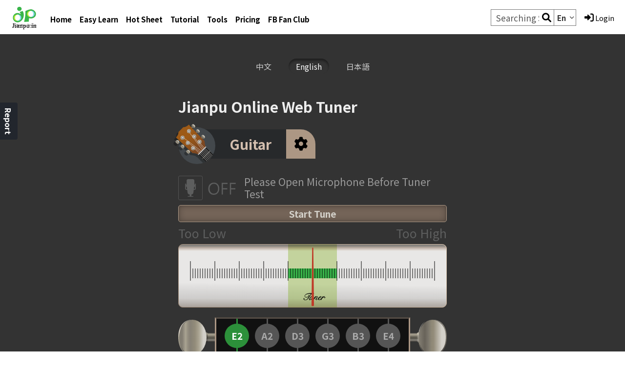

--- FILE ---
content_type: text/html;charset=UTF-8
request_url: https://jianpu.info/en/tools/tuner?openExternalBrowser=1
body_size: 5186
content:
<!DOCTYPE html><html data-locale="en"><head><meta content="Apache Tapestry Framework (version 5.5.0)" name="generator"><meta content="514976359003686" property="fb:app_id"><!-- green 
			market --><meta content="width=device-width, initial-scale=1" name="viewport"><link href="/assets/ctx/zf6addc6a/img/JP-logo.ico" rel="shortcut icon"><meta content="website" property="og:type"><meta content="Free Online Tuner" property="og:title"><meta content="Free Online Guitar Ukulele Violin Viola Cello Tuner" property="og:description"><meta content="https://jianpu.info/img/FB_ST.jpg" property="og:image"><meta content="en" property="og:locale"><meta content="簡單有譜" name="author"><meta content="645" property="og:image:width"><meta content="375" property="og:image:height"><meta content="簡單有譜" property="og:site_name"><meta content="https://jianpu.info/en/tools/tuner?openExternalBrowser=1" property="og:url"><meta content="https://jianpu.info/img/FB_ST.jpg" property="og:image:secure_url"><meta content="Free Online Guitar Ukulele Violin Viola Cello Tuner" name="Description"><meta content="text/html; charset=utf-8" http-equiv="Content-Type"><meta content="Online Tuner,Guitar Tuner,Ukulele Tuner,Free Tuner,Violin Tuner,Viola Tuner,Cello Tuner,Nanhu Tuner,OnlineGuitarTuner" name="keywords"><meta charset="utf-8"><meta content="IE=edge" http-equiv="X-UA-Compatible"><title>Free Online Tuner</title><link href="/assets/ctx/zf6addc6a/img/JP-logo.ico" rel="SHORTCUT ICON"><!-- <script async="true" > document.addEventListener('touchstart', onTouchStart, 
			{passive: true}); </script> --><!-- <script async="true" defer="true"
		src="https://www.googletagmanager.com/gtag/js?id=UA-4302079-6"></script>
	<script>
		window.dataLayer = window.dataLayer || [];
		function
		gtag(){dataLayer.push(arguments);}
		gtag('js', new Date());

		gtag('config', 'UA-4302079-6');
	</script> --><!-- Google tag (gtag.js)
	<script async="true" defer="true" 
		src="https://www.googletagmanager.com/gtag/js?id=G-JN6W4H5SX9"></script>
	<script>
		window.dataLayer = window.dataLayer || [];
		function gtag(){dataLayer.push(arguments);}
		gtag('js', new Date());

		gtag('config', 'G-JN6W4H5SX9');
	</script> --><script>
setTimeout(function(){
let s = document.createElement('script')
s.setAttribute('defer','true')
s.setAttribute('async','true')
s.setAttribute('src','https://www.googletagmanager.com/gtag/js?id=' + 'G-JN6W4H5SX9')
document.head.appendChild(s);
s = document.createElement('script')
s.text = 'window.dataLayer = window.dataLayer || []; '
+ 'function gtag(){dataLayer.push(arguments);} '
+ 'gtag("js", new Date());' +
'gtag("config", "' + 'G-JN6W4H5SX9' + '");'
document.head
.appendChild(s);
}, 4000)
</script><!-- <t:if test="canShowAd"> <script data-ad-client="ca-pub-9118678195074165" 
		async="true" defer="true" src="https://pagead2.googlesyndication.com/pagead/js/adsbygoogle.js"></script> 
		</t:if> --><!--[if IE 9]><style type="text/css">.pageloading-mask{opacity:0.25;}</style><![endif]--><!--[if lt IE 9]><style type="text/css">.pageloading-mask{filter:alpha(opacity=25);}</style><![endif]--><link type="text/css" rel="stylesheet" href="/assets/ctx/zf033d2a4/css/fontawesome-free-6.1.1-web/css/font-awesome.css" async="true" defer="true"><link type="text/css" rel="stylesheet" href="/assets/meta/z3b36fd2b/tapestry5/tapestry.css"><link type="text/css" rel="stylesheet" href="/assets/meta/z46ba6ee5/tapestry5/exception-frame.css" async="true" defer="true"><link type="text/css" rel="stylesheet" href="/assets/meta/z9cac79b1/tapestry5/tapestry-console.css" async="true" defer="true"><link type="text/css" rel="stylesheet" href="/assets/meta/zd721e6a2/tapestry5/tree.css" async="true" defer="true"><link type="text/css" rel="stylesheet" href="/assets/meta/zc605b471/tapestry5/bootstrap/css/bootstrap.css"><link type="text/css" rel="stylesheet" href="/assets/meta/5fd41b91/IndexTemp_en.css" async="true" defer="true"><link type="text/css" rel="stylesheet" href="/assets/meta/z95e3976a/IndexTempBase.css" async="true" defer="true"><link type="text/css" rel="stylesheet" href="/assets/meta/zf165c2e6/GoogleAdvertise.css" async="true" defer="true"><link type="text/css" rel="stylesheet" href="/assets/meta/za7dff7e6/LoginBox.css" async="true" defer="true"><link type="text/css" rel="stylesheet" href="/assets/meta/zf09ffe5e/tool/Tuner.css" async="true" defer="true"></head><body data-page-initialized="false" class="body"><script type="text/javascript">document.write("<div class=\"pageloading-mask\"><div></div></div>");</script><!-- <t:userInfoBox /> --><div class="header"><a class="h-logo" href="/en/;vector_jsessionid=VDi-NIadPHZJHF6ccZvGt0If4XNIUaWU-Yaunt0o.jianpu"><img src="/assets/ctx/zf9c4d364/img/logo-ico.svg"></a><input class="rwd-check" type="checkbox"><div class="rwd-btn"><i class="bar"></i><i class="bar"></i><i class="bar"></i></div><nav><div class="menu"><a href="/en/;vector_jsessionid=VDi-NIadPHZJHF6ccZvGt0If4XNIUaWU-Yaunt0o.jianpu">Home</a><a href="/en/course;vector_jsessionid=VDi-NIadPHZJHF6ccZvGt0If4XNIUaWU-Yaunt0o.jianpu">Easy Learn</a><!-- <a href="#">我的樂譜</a> --><a href="/en/tools/tuner.indextemp:changetohotsheet;vector_jsessionid=VDi-NIadPHZJHF6ccZvGt0If4XNIUaWU-Yaunt0o.jianpu">Hot Sheet</a><a href="/en/tutorial;vector_jsessionid=VDi-NIadPHZJHF6ccZvGt0If4XNIUaWU-Yaunt0o.jianpu">Tutorial</a><a href="/en/tools;vector_jsessionid=VDi-NIadPHZJHF6ccZvGt0If4XNIUaWU-Yaunt0o.jianpu">Tools</a><a href="/en/pricing;vector_jsessionid=VDi-NIadPHZJHF6ccZvGt0If4XNIUaWU-Yaunt0o.jianpu">Pricing</a><!-- <a t:type="pagelink" t:page="buyPointsPage">${message:buyPoints}</a> --><a target="_blank" href="https://www.facebook.com/groups/1017314251993359">FB Fan Club</a><!-- <a t:type="pagelink" t:page="promote/Donate">${message:smallSponsorship}</a> 
						<a t:type="pagelink" t:page="FAQ">Q&#38;A</a> --></div><div class="shB"><div class="search"><form data-validate="submit" action="/en/tools/tuner.indextemp.searchform;vector_jsessionid=VDi-NIadPHZJHF6ccZvGt0If4XNIUaWU-Yaunt0o.jianpu" method="post" id="searchForm"><input value="t1wJ8lkfczVSAFchO57NgkzPaMs=:H4sIAAAAAAAAAJXQMUoDQRQG4JeAKKYTbAQhoLazjWm0CoggLCpsPMDs7HMdMztvnHnrbhpbrT2AJxAvkcLOO3gA21QS3A2ChSLa/vDz/fyPb7BU9WGTiUyIRqVFv6dthjVj4cQYJxX5DIKHAflcSCfVBQqWDgP7yUAo8mh0KlIZUAzTJpSKDzWabDtBLt3O2bT3uv783oVODD1Flj2ZY1kgw1p8Ka9lZKTNo4S9tvl+7RiWP80/jRr+d9SpJ4UhJGVa6BA02elTtns+e3jpAtSu2oL+z6bRdhzaErfswa+sosKRRctBxE1tYfF3+UTf3c83bu3imhVldNM4yq7gBjrtD6tf5AdexrJHpAEAAA==" name="t:formdata" type="hidden"><input placeholder="Searching Sheet.." id="keyword" class="form-control" name="keyword" type="text"><a class="fas fa-search" id="linksubmit" data-submit-mode="normal" href="#"></a></form></div></div><div class="lan"><b>En</b><i class="fa-solid fa-chevron-down"></i><div class="sub"><a href="/en/tools/tuner.indextemp:changelanguage/zh_TW;vector_jsessionid=VDi-NIadPHZJHF6ccZvGt0If4XNIUaWU-Yaunt0o.jianpu">繁</a><a href="/en/tools/tuner.indextemp:changelanguage/zh_CN;vector_jsessionid=VDi-NIadPHZJHF6ccZvGt0If4XNIUaWU-Yaunt0o.jianpu">简</a><a href="/en/tools/tuner.indextemp:changelanguage/en;vector_jsessionid=VDi-NIadPHZJHF6ccZvGt0If4XNIUaWU-Yaunt0o.jianpu">EN</a></div></div><div class="menu-icon"><!-- <a href="https://www.facebook.com/groups/1017314251993359"> <i 
						class="fab fa-facebook-square"></i> </a> --><ul class="" data-container-type="zone" id="loginBoxZone"><!-- nav navbar-nav navbar-right --><!-- <li> <a t:type="eventlink" t:event="openLoginBox" t:context="literal:registerBlock" 
								t:zone="loginBoxZone"> <span class="glyphicon glyphicon-user"></span> 註冊 
								</a> </li> --><li><div class="LBZ"><a data-update-zone="loginBox2Zone" id="login" href="/en/tools/tuner.indextemp:openloginbox/loginTypeBlock;vector_jsessionid=VDi-NIadPHZJHF6ccZvGt0If4XNIUaWU-Yaunt0o.jianpu"><i class="fas fa-sign-in-alt"></i>
Login
</a></div></li></ul></div></nav></div><div class="" data-container-type="zone" id="loginBox2Zone"><div role="dialog" data-backdrop="" class="modal fade " id="loginModal"><!-- Modal content --><div class="modal-content"><div class="modal-header"><div class="modal-h"><img src="/assets/ctx/z2b67bb66/img/logo.svg"><button class="close closeModal" type="button"><i class="fas fa-times"></i></button></div></div><!-- 選擇登入 --><div class="modal-body"><div data-container-type="zone" id="loginZone"><div class="modal-c"><h2>Login member</h2><div><a data-update-zone="loginZone" class="FB icon" href="/en/tools/tuner.indextemp.loginbox.facebookloginv2:changetofacebookloginv2;vector_jsessionid=VDi-NIadPHZJHF6ccZvGt0If4XNIUaWU-Yaunt0o.jianpu"><i class="fab fa-facebook"></i>Login / Register with Facebook
</a></div><a data-update-zone="loginZone" class="icon" href="/en/tools/tuner.indextemp.loginbox:changetoemaillogin;vector_jsessionid=VDi-NIadPHZJHF6ccZvGt0If4XNIUaWU-Yaunt0o.jianpu"><i class="fas fa-envelope"></i>
Use email to login
</a><div class="ps-txt">
Don't have an account yet? ?
<a data-update-zone="loginZone" href="/en/tools/tuner.indextemp.loginbox:changetoregister;vector_jsessionid=VDi-NIadPHZJHF6ccZvGt0If4XNIUaWU-Yaunt0o.jianpu">
Register
</a></div></div></div></div></div></div></div><div class="mc-bg"><div class="C-box"><ul class="lanT"><li><a class="" href="/en/tools/tuner:changelanguage/zh;vector_jsessionid=VDi-NIadPHZJHF6ccZvGt0If4XNIUaWU-Yaunt0o.jianpu">中文</a></li><li><a class="active" href="/en/tools/tuner:changelanguage/en;vector_jsessionid=VDi-NIadPHZJHF6ccZvGt0If4XNIUaWU-Yaunt0o.jianpu">English</a></li><li><a class="" href="/en/tools/tuner:changelanguage/ja;vector_jsessionid=VDi-NIadPHZJHF6ccZvGt0If4XNIUaWU-Yaunt0o.jianpu">日本語</a></li></ul></div><!-- 調音器 pup <div class="ADcc" id="adPanel"> <script async="true" src="https://pagead2.googlesyndication.com/pagead/js/adsbygoogle.js"></script> 
			<ins class="adsbygoogle" style="display:inline-block;width:300px;height:250px" 
			data-ad-client="ca-pub-9118678195074165" data-ad-slot="3734640696"></ins> 
			<script> (adsbygoogle = window.adsbygoogle || []).push({}); </script> <button 
			id="adClose" data-dismiss="modal" class="close" type="button">×</button> 
			</div> --><div class="gAd M"><div class="Ad"><script src="https://pagead2.googlesyndication.com/pagead/js/adsbygoogle.js" defer="true" async="true"></script><ins data-full-width-responsive="true" data-ad-format="" data-ad-slot="5028381383" data-ad-client="ca-pub-9118678195074165" style="display:block" class="adsbygoogle"></ins><script>
(adsbygoogle = window.adsbygoogle || []).push({});
</script></div></div><div class="tuner"><div class="tbr"><h2>
Jianpu Online Web Tuner
</h2><div class="kind"><div class="tit"><b>Guitar</b><img src="/assets/ctx/zbe22aa60/img/MIk_01.svg"></div><a class="cog"><i class="fas fa-cog"></i></a><div class="CB off"><ul class="menu"><li><a id="guitar"><img src="/assets/ctx/zbe22aa60/img/MIk_01.svg"><b>Guitar</b></a></li><li><a id="ukulele"><img src="/assets/ctx/zdb0e30e8/img/MIk_02.svg"><b>Ukulele</b></a></li><li><a id="violin"><img src="/assets/ctx/z5ce7c1c9/img/MIk_03.svg"><b>Violin</b></a></li><li><a id="viola"><img src="/assets/ctx/z5ce7c1c9/img/MIk_03.svg"><b>Viola</b></a></li><li><a id="cello"><img src="/assets/ctx/z5ce7c1c9/img/MIk_03.svg"><b>Cello</b></a></li><li><a id="nanhu"><img src="/assets/ctx/z93ebc3a2/img/MIk_04.svg"><b>Erhu</b></a></li></ul></div></div><ul class="info"><!-- 麥克風未插 + off 麥克風插上 + on --><li class="A off"></li><li class="B w01 show">Please Open Microphone Before Tuner Test</li><li class="B w02">Failed to open microphone!</li><li class="B w03">The microphone is connected for tuning</li><!-- <li class="C"> 440.0<span>HZ</span> </li> --></ul><a class="startTune">Start Tune</a><ul class="over"><li id="tooLow">Too Low</li><li></li><li id="tooHigh">Too High</li></ul><div class="DB"><img src="/assets/ctx/zc3e66425/img/tn_bg.svg" class="bg"><div class="DBp"><img src="/assets/ctx/za12c63f5/img/pointer.svg" class="pointer"></div></div><div class="string"><img src="/assets/ctx/z11cfa822/img/s-L.svg" class="s-L"><img src="/assets/ctx/zd7b5fd61/img/s-R.svg" class="s-R"><div class="bg" id="frequencies"><a frequency="E2" class="frequency on"><b>E2</b></a><a frequency="A2" class="frequency"><b>A2</b></a><a frequency="D3" class="frequency"><b>D3</b></a><a frequency="G3" class="frequency"><b>G3</b></a><a frequency="B3" class="frequency"><b>B3</b></a><a frequency="E4" class="frequency"><b>E4</b></a></div></div><!-- <div class="VB"> <img class="val" src="${context:img/val.svg}" /> 
					上面指針到綠色時 eff + on <div class="eff"></div> <div class="w">D</div> </div> --><h3>Jianpu Info announce new free online tuner that can adjust a variety of instruments including guitar, ukulele, cello, viola, violin, and erhu.</h3><!-- 調音器 pup <div class="ADcc" id="adPanel"> <script async="true" src="https://pagead2.googlesyndication.com/pagead/js/adsbygoogle.js"></script> 
			<ins class="adsbygoogle" style="display:inline-block;width:300px;height:250px" 
			data-ad-client="ca-pub-9118678195074165" data-ad-slot="3734640696"></ins> 
			<script> (adsbygoogle = window.adsbygoogle || []).push({}); </script> <button 
			id="adClose" data-dismiss="modal" class="close" type="button">×</button> 
			</div> --><div class="gAd RL R"><script src="https://pagead2.googlesyndication.com/pagead/js/adsbygoogle.js" defer="true" async="true"></script><ins data-full-width-responsive="true" data-ad-format="" data-ad-slot="5028381383" data-ad-client="ca-pub-9118678195074165" style="display:block; width:160px;height:600px" class="adsbygoogle"></ins><script>
(adsbygoogle = window.adsbygoogle || []).push({});
</script></div><div class="gAd RL L"><script src="https://pagead2.googlesyndication.com/pagead/js/adsbygoogle.js" defer="true" async="true"></script><ins data-full-width-responsive="true" data-ad-format="" data-ad-slot="5028381383" data-ad-client="ca-pub-9118678195074165" style="display:block; width:160px;height:600px" class="adsbygoogle"></ins><script>
(adsbygoogle = window.adsbygoogle || []).push({});
</script></div></div><!-- 調音器 pup <div class="ADcc" id="adPanel"> <script async="true" src="https://pagead2.googlesyndication.com/pagead/js/adsbygoogle.js"></script> 
			<ins class="adsbygoogle" style="display:inline-block;width:300px;height:250px" 
			data-ad-client="ca-pub-9118678195074165" data-ad-slot="3734640696"></ins> 
			<script> (adsbygoogle = window.adsbygoogle || []).push({}); </script> <button 
			id="adClose" data-dismiss="modal" class="close" type="button">×</button> 
			</div> --><div class="gAd M"><div class="Ad"><script src="https://pagead2.googlesyndication.com/pagead/js/adsbygoogle.js" defer="true" async="true"></script><ins data-full-width-responsive="true" data-ad-format="" data-ad-slot="5028381383" data-ad-client="ca-pub-9118678195074165" style="display:block" class="adsbygoogle"></ins><script>
(adsbygoogle = window.adsbygoogle || []).push({});
</script></div></div></div></div><footer class="footer"><a href="/en/platformrule;vector_jsessionid=VDi-NIadPHZJHF6ccZvGt0If4XNIUaWU-Yaunt0o.jianpu">Platform Rule</a><a href="/en/servicerule;vector_jsessionid=VDi-NIadPHZJHF6ccZvGt0If4XNIUaWU-Yaunt0o.jianpu">Service Rule</a><a href="/en/privacypolicy;vector_jsessionid=VDi-NIadPHZJHF6ccZvGt0If4XNIUaWU-Yaunt0o.jianpu">Privacy Policy</a></footer><div class="problem"><input type="checkbox" class="RPbtn" id="RPbtn"><label class="RPbtn" for="RPbtn"><b class="A">Report</b><i class="fas fa-times B"></i></label><div class="txt" data-container-type="zone" id="reportZone"><form data-validate="submit" data-update-zone="reportZone" action="/en/tools/tuner.indextemp.reportform;vector_jsessionid=VDi-NIadPHZJHF6ccZvGt0If4XNIUaWU-Yaunt0o.jianpu" method="post" id="reportForm"><input value="nkMl29dBJZ+iX/pkTKBBLEKNW+U=:H4sIAAAAAAAAAJWOMU7DQBBFh0ipLBokDhAlUK4b0pAqiqCKEJLhAOP1YBatd5eZMTENR+EEiEukoOMOHICWigIs94i0T3r//ZdPGG+OYaoxesmv2kB86kJFnVKTDFOKrDYGpaAgDPPItcGE9paMYiJRfpwbG5m8K02JQmZZ/kK0eu7IV7OCtE1H19vs4/DtewR7a8j6OY7+AhtSOFjf4QPmHkOdF8ou1IsuKewP5dVQ3uHgcteDlxwtiRRt2TgRF8P2tTq5+Xp+HwF0aTODyV9latB5kHt4AlDIBnjWw/+ZvTj+AT62WSCEAQAA" name="t:formdata" type="hidden"><h3>Problem Report</h3><textarea placeHolder="Input content" data-required-message="Required" data-optionality="required" data-validation="true" id="reportContent" class="form-control" name="reportContent"></textarea><input placeHolder="Input email" title="Format must be test@test.com ? test@test.com.tw" pattern="^[^\s]+@[^\s]+\.[^\s]+$" data-regexp-message="Format must be test@test.com ? test@test.com.tw" data-validate-regexp="^[^\s]+@[^\s]+\.[^\s]+$" data-required-message="Required" data-optionality="required" data-validation="true" id="reportEmail" class="form-control PE" name="reportEmail" type="text"><div data-zone-parameters="{&quot;t:formid&quot;:&quot;reportForm&quot;,&quot;t:formcomponentid&quot;:&quot;tools/Tuner:indextemp.reportform&quot;}" data-container-type="zone" id="problemCaptchaZone"></div><!-- <t:LinkSubmit class="nbtn g-recaptchaV3 problemReportAction" t:mixins="GoogleReCaptchaValidator" 
						dataAction="literal:problemReport"> ${message:submit}</t:LinkSubmit> --></form></div></div><script type="text/javascript">var require = {"shim":{"t5/core/typeahead":["jquery"]},"baseUrl":"/modules.gz"};
</script><script src="/assets/stack/z3f3281b8/en/core.js" type="text/javascript"></script><script type="text/javascript">require(["t5/core/pageinit"], function(pi) { pi([], [["IndexTemp:initial","problemCaptchaZone","/en/tools/tuner.indextemp:openproblemreport"],"t5/core/forms","t5/core/zone","t5/core/validation","bootstrap/dropdown",["TunerUI:initial","E2"],["t5/core/pageinit:focus","reportContent"]]); });</script></body></html>

--- FILE ---
content_type: text/html; charset=utf-8
request_url: https://www.google.com/recaptcha/api2/aframe
body_size: 265
content:
<!DOCTYPE HTML><html><head><meta http-equiv="content-type" content="text/html; charset=UTF-8"></head><body><script nonce="M6lXx8Ctp-rwl-HQPpcptA">/** Anti-fraud and anti-abuse applications only. See google.com/recaptcha */ try{var clients={'sodar':'https://pagead2.googlesyndication.com/pagead/sodar?'};window.addEventListener("message",function(a){try{if(a.source===window.parent){var b=JSON.parse(a.data);var c=clients[b['id']];if(c){var d=document.createElement('img');d.src=c+b['params']+'&rc='+(localStorage.getItem("rc::a")?sessionStorage.getItem("rc::b"):"");window.document.body.appendChild(d);sessionStorage.setItem("rc::e",parseInt(sessionStorage.getItem("rc::e")||0)+1);localStorage.setItem("rc::h",'1768636491973');}}}catch(b){}});window.parent.postMessage("_grecaptcha_ready", "*");}catch(b){}</script></body></html>

--- FILE ---
content_type: text/css;charset=utf-8
request_url: https://jianpu.info/assets/meta/z95e3976a/IndexTempBase.css
body_size: 4270
content:
@import url("https://fonts.googleapis.com/css2?family=Noto+Sans+TC:wght@400;500;700&display=swap");.body{color:#333;background:#fff;font-size:13px;font-family:'Noto Sans TC',微軟正黑體,arial;margin:0;height:100%;width:100%;-webkit-tap-highlight-color:rgba(255,255,255,0);text-rendering:geometricPrecision;-webkit-font-smoothing:antialiased;-moz-osx-font-smoothing:grayscale;-webkit-text-size-adjust:100%}ul{list-style:none;padding:0}a,a:hover{text-decoration:none}h1,h2,h3,h4,h5,h6,.h1,.h2,.h3,.h4,.h5,.h6{font-weight:600}.ani{transition:all .4s ease}.page{padding:30px}.h-logo{display:block;position:absolute;top:20px;left:25px;width:50px}.h-logo img{width:100%}nav{float:right;margin:29px 30px 29px;position:relative;text-align:right;width:calc(100% - 140px)}nav a,.modal-c nav a{color:#000;font-size:15px;padding:7px}.modal-c .icon{padding:0}.nav-tabs>li.active>a,.nav-tabs>li.active>a:hover,.nav-tabs>li.active>a:focus{border:1px solid #fff;color:#333;font-size:19px;font-weight:600}.nav-tabs>li>a{color:#555;font-size:15px}.nav-tabs li{position:relative}.nav-tabs li.active:after{background:#d8d8d8;content:"";display:block;height:42px;position:absolute;right:-3px;top:7px;width:4px}.header{position:absolute;width:100%;z-index:997;top:0}.header nav a{display:inline-block;transition:.5s;vertical-align:middle}.header nav a:hover{color:#777}.header nav .modal-c a:hover{color:#ddd}.header .navbar i{font-size:20px}nav i{font-size:19px}.bell{position:relative}.bell-num{background:#d80202;border-radius:50%;color:#fff;height:20px;font-size:12px;line-height:20px;position:absolute;right:-5px;bottom:10px;text-align:center;width:20px}.shB{display:inline-block;position:relative;z-index:1}.lan{align-items:center;border:1px solid #777;border-width:1px 1px 1px 0;cursor:pointer;display:inline-flex;font-size:15px;font-weight:600;height:34px;margin:0 10px 0 0;position:relative;vertical-align:top;width:45px}.lan i{display:block;font-size:12px;padding:10px 0;text-align:center;transform:scale(.8);width:15px}.lan b{display:block;text-align:center;width:29px}.lan .sub{border:1px solid #777;border-width:0 1px;display:block;position:absolute;left:-1px;bottom:-79px;text-align:center;width:46px}.lan .sub a{background:#fafafa;border-bottom:1px solid #777;cursor:pointer;display:none;line-height:15px;padding:5px 0}.lan .sub a:hover{background:#bfeed9;color:#333}.lan:hover .sub a{display:block}.lan select{background:#f8f8f8;border-radius:unset;font-size:15px;font-weight:600;height:34px}.search input{background:rgba(255,255,255,.3);border:1px solid #777;border-radius:0;box-shadow:none;font-size:17px;margin:0;outline:0;padding:5px 10px;-webkit-transition:width .4s ease-in-out;transition:width .4s ease-in-out;width:210px}.search input:focus{background:rgba(255,255,255,.7);border:1px solid #333;box-shadow:none}.search a{background:#fff;color:#000;font-size:19px;height:24px;line-height:24px;padding:0;position:absolute;top:50%;right:1px;text-align:center;transform:translateY(-50%);width:30px}.header .menu{float:left}.header .menu a{font-weight:600;overflow:hidden;position:relative}.header .menu a:hover{background:#f7f7f7;color:#555}.rwd-btn{display:none;height:16px;width:28px;position:absolute;top:35px;transition:all .4s ease-in-out;right:20px;z-index:2}.rwd-check{display:none}.rwd-btn .bar{background:#000;display:block;height:2px;position:absolute;transition:all .4s ease-in-out;width:24px}.rwd-btn .bar:nth-child(1){top:0}.rwd-btn .bar:nth-child(2){top:7px}.rwd-btn .bar:nth-child(3){top:14px}.menu-icon{display:inline-block;vertical-align:top}.frame-box{background:#d39400;background:-moz-linear-gradient(top,#d39400 0%,#a3620c) 100%);background:-webkit-linear-gradient(top,#d39400 0%,#a3620c 100%);background:linear-gradient(to bottom,#d39400 0%,#a3620c 100%);filter:progid:DXImageTransform.Microsoft.gradient(startColorstr='#d39400',endColorstr='#a3620c',GradientType=0);border-radius:20px;box-shadow:0 3px 10px rgba(0,0,0,.2),inset 0 5px 10px #fff88f,inset 0px -5px 10px rgba(197,149,3,0.6);padding:12px}.frame-box-in{background:#f3dd38;background:-moz-linear-gradient(top,rgba(243,221,56,1) 0%,rgba(251,187,39,1) 100%);background:-webkit-linear-gradient(top,rgba(243,221,56,1) 0%,rgba(251,187,39,1) 100%);background:linear-gradient(to bottom,rgba(243,221,56,1) 0%,rgba(251,187,39,1) 100%);filter:progid:DXImageTransform.Microsoft.gradient(startColorstr='#f3dd38',endColorstr='#fbbb27',GradientType=0);border-radius:10px;box-shadow:0 -3px 5px rgb(212,165,18,.8),0 3px 5px rgba(255,223,123,1),inset 0px -5px 30px rgba(183,138,0,0.6);height:100%;padding:50px;position:relative}.navbar-toggle .icon-bar{background:#000}.sidebar{width:190px;float:left;position:static;padding-left:0;padding-right:0}.member-box{background:#363a7a;border-radius:5px;box-shadow:0 3px 10px rgba(0,0,0,.2);position:fixed;left:calc((100% - 1570px)/2);text-align:center;width:240px;z-index:2;height:100%;padding:50px 20px 0}.head{background:#8e95dd;height:168px;margin:10px auto;overflow:hidden;width:168px}.head img{height:100%;width:100%}.LBZ{display:inline-block}.M-info{background:#373c72;color:#fff;font-size:17px;padding:10px 15px;text-align:left}.name{color:#ffde34;font-size:21px;font-weight:600;padding:5px 10px;margin:0}.name+p{background:#eee;color:#000;font-size:15px;padding:3px 0}.M-info p{border-bottom:1px solid #4d5394;display:table;padding:0 0 3px;width:100%}.M-info p span{display:table-cell}.M-info p span:nth-child(1){width:50px}.M-info p span:nth-child(2){text-align:right}.btn-box{background:#1d1e2e}.btn-box a{background:#ccc;background:-moz-linear-gradient(top,#ccc 0%,#777 100%);background:-webkit-linear-gradient(top,#ccc 0%,#777 100%);background:linear-gradient(to bottom,#ccc 0%,#777 100%);filter:progid:DXImageTransform.Microsoft.gradient(startColorstr='#ccc',endColorstr='#777',GradientType=0);border-radius:3px;color:#fff;display:inline-block;font-size:15px;margin:10px 5px 10px 0;padding:5px 10px}.btn-box a:nth-child(3){margin:10px 0}.btn-box a:hover{background:#ffc647;background:-moz-linear-gradient(top,#ffc647 0%,#ff6c00 100%);background:-webkit-linear-gradient(top,#ffc647 0%,#ff6c00 100%);background:linear-gradient(to bottom,#ffc647 0%,#ff6c00 100%);filter:progid:DXImageTransform.Microsoft.gradient(startColorstr='#ffc647',endColorstr='#ff6c00',GradientType=0)}.icon-box{position:absolute;top:60px;right:-80px;transition:all .2s ease;width:80px}.member-box{left:-240px}.member-icon{background:rgba(74,82,185,.9);color:#fff;cursor:pointer;display:block;font-size:25px;height:80px;position:relative;transition:all .2s ease;width:80px}.member-icon i,.member-icon b{transition:all .4s ease}.member-icon i{position:absolute;bottom:35%;transform:translate(-50%)}.member-icon b{position:absolute;bottom:25px;font-size:15px;opacity:0;transform:translateX(-50%);width:100%}.member-btn i{color:#ffde34}.member-btn:hover i{color:#363b76}.member-icon:hover{background:#eee;color:#363b76}.member-icon:hover i{bottom:48%}.member-icon:hover b{bottom:13px;opacity:1}.FB-L-bg{background:#ffde5a;height:calc(100vh - 58px);position:relative;width:100%}.FB-loading{position:absolute;top:50%;left:50%;transform:translate(-50%,-50%)}.FB-loading img{margin:0 25px 30px 0}.FB-loading-txt{color:#966829;font:600 30px arial;padding:0 0 10px;text-align:center}.progress{background:#cbb354;border-radius:15px;-webkit-box-shadow:inset 0 3px 10px rgba(103,60,24,0.5);box-shadow:inset 0 3px 10px rgba(103,60,24,0.5);border:2px solid #b1962b;height:25px}.progress-bar{background:#3766dd}#loginBoxZone{display:inline-block;margin:0;vertical-align:baseline;//display:none}#loginBoxZone li{display:inline-block}//.mail-btn{background:rgba(74,82,185,.9);border-radius:50%;height:36px;position:absolute;top:0;right:45px;text-align:center;width:36px;z-index:1}.mail-btn{display:inline-block}.dropdown.bell{border-radius:50%;position:relative;text-align:center;z-index:1}//.dropdown.bell i{color:#fff781;font-size:25px;line-height:36px}.dropdown.bel .mail-btn i{color:#fff;font-size:20px;line-height:36px}.dropdown.bell .dropdown-menu{left:initial;right:0;min-width:280px;padding:0}.dropdown.bell .dropdown-menu:before{content:"";display:block;width:0;height:0;border-left:10px solid transparent;border-right:10px solid transparent;border-bottom:10px solid white;position:absolute;top:-7px;right:45px;-webkit-filter:drop-shadow(0 -1px 0 rgba(0,0,0,.15));filter:drop-shadow(0 -1px 0 rgba(0,0,0,.15))}.user{background:#38b549;border-radius:50%;color:#fff;display:inline-block;font-size:19px;height:36px;overflow:hidden;position:relative;text-align:center;width:36px}.user span{display:block;font-size:19px;position:absolute;top:50%;left:50%;transform:translate(-50%,-50%)}.header nav .user:hover{color:#daff53}.user img{display:block;object-fit:cover;height:0;max-height:100%;max-width:100%;min-height:100%;min-width:100%;width:0;margin:auto;position:absolute;top:0;left:0;right:0;bottom:0}.pop-message .modal-content{background:#fffddb;border:10px solid #ffde5a;border-radius:15px;box-shadow:0 3px 0 #e69d11,0 7px 0 #eca51d,0 10px 15px rgba(0,0,0,.5)}.pop-message .modal-body{background:#fffef4;color:#99001c;font-size:19px;font-weight:500;padding:30px 20px}.message-tit{position:absolute;top:-75px}.pop-message .close{background:#f52e00;border-radius:50%;color:#fff;height:28px;top:-8px;right:-10px;text-shadow:0 1px 0 #671400;position:absolute;top:-12px;right:-14px;width:28px}.pop-message .modal-h img{width:90%}.gm-tit{text-shadow:0 3px 3px #16186a;color:#fff781;font-size:28px;font-weight:600;position:absolute;top:50%;left:50%;transform:translate(-50%,-50%)}.pop-message .close:hover{color:#fff}.dropdown.bell li{border-bottom:1px solid #ccc;padding:5px 10px;text-align:justify}.dropdown.bell li:last-child{border:0}.dropdown.bell li:last-child a{background:#edf2fa;color:#337ab7;padding:5px 10px;text-align:center}.dropdown.bell li:last-child a:hover{text-decoration:underline}.modal-backdrop{z-index:1000}.modal{z-index:1001}.search input::-webkit-input-placeholder{color:#555}.search input::-moz-placeholder{color:#555}.search input:-ms-input-placeholder{color:#555}.search input:-moz-placeholder{color:#555}.modal-sm{height:100vh !important;margin:0 auto}.problem{display:flex;flex-direction:row-reverse;position:fixed;top:210px;z-index:2}label.RPbtn{background:#22262d;border-radius:0 4px 4px 0;color:#fff;cursor:pointer;display:block;font-size:18px;height:76px;line-height:36px;margin:0;text-align:center;width:36px}.RPbtn b{color:#fff;display:block;font-size:16px;height:36px;transform:rotate(90deg);width:18px;word-break:keep-all}input.RPbtn{display:none}.RPbtn .B{display:none}input.RPbtn:checked ~ .RPbtn{height:36px}input.RPbtn:checked ~ label>.A{display:none}input.RPbtn:checked ~ label>.B{display:block;line-height:36px}.problem .txt{background:#22262d;overflow:hidden;padding:0;transition:all .3s;width:0}.problem .submit{background:#ddd;color:#000;font-size:17px;padding:3px 0}.problem .submit:hover{background:#2689dd}input.RPbtn:checked ~ .txt{padding:10px;width:200px}input.RPbtn ~ .txt *{opacity:0;transition:all .3s}input.RPbtn:checked ~ .txt *{opacity:1}.problem h3{color:#fff;margin:2px 0 5px !important;font-size:19px;text-align:center}.problem .PE{margin:5px 0 0;padding:0 5px;width:100%}.problem textarea{height:70px;font-size:15px;padding:5px;resize:none;width:100%}.problem .has-error .help-block{color:#b0ff05;line-height:1.2}.txt .nbtn{border:1px solid;color:#fff;display:block;font-weight:600;margin:5px auto 0;padding:3px;text-align:center;width:80px}@media screen and (max-width:1300px){.h-logo{top:10px}nav{margin:19px 15px 0;width:calc(100% - 110px)}.header .menu a{padding:10px 8px}.search input{width:130px}}@media screen and (max-width:1023px){.header{background:#fff;height:70px;position:fixed}.h-logo{top:12.5px;width:45px}.rwd-check{display:block;height:28px;margin:0;opacity:0;pointer-events:auto;position:absolute;top:26px;right:22px;width:28px;z-index:3}.rwd-btn{display:block}.rwd-check:checked ~ .rwd-btn{transform:rotate(90deg)}.rwd-check:checked ~ .rwd-btn .bar:nth-child(2){background:#27af73;left:10px}nav{background:#f8f8f8;display:none;height:calc(100vh - 70px);margin:0;overflow:hidden;top:70px;width:100%;position:fixed;float:none;top:100vh;transition:all .5s ease}.header nav a{vertical-align:top}.header .menu a:hover{background:0;color:#27af73;font-style:italic}.header .menu a:before{content:"";border-top:1px solid #27af73;display:inline-block;margin:0;transition:all .4s ease;vertical-align:middle;width:0}.header .menu a:hover:before{margin:0 10px 0 0;width:100px}.rwd-check:checked ~ nav{display:block;top:70px;text-align:left}.header .menu{float:none;margin:5vw 10vw 0;padding:0 0 20px}nav div{position:relative}.header .menu a{color:#333;display:block;font-size:2rem;font-weight:600}.shB{display:inline-block;margin:0 0 0 10vw;width:calc(100% - 20vw - 45px)}.search{display:inline-block;width:100%}.search input{background:#fff;height:auto;padding:4px 20px 4px 10px;width:100%}.search input:focus{background:#fff}.lan{background:#fff;margin:0}.lan .sub a{background:#fff}.menu-icon{margin:25px 0 0 10vw;padding:0 0 0 10px}.pop-message .modal-content{left:5%;margin:0;width:90%}.LBZ{margin:0 25px 0 0}nav a i{color:#333;font-size:25px;font-weight:600}.LBZ a{color:#333;font-size:17px;font-weight:600}.header nav .user{background:#333;color:#fff;display:inline-block;height:50px;width:50px}.header nav:before{background:url("/assets/meta/z26fae316/img/rwd-bg.svg") 0 0 no-repeat;background-size:cover;content:"";display:block;height:150vw;opacity:.6;position:absolute;left:-75vw;bottom:-75vw;width:150vw;animation:turn 30s linear infinite}}@media screen and (max-width:991px){.pop-message .modal-body{max-width:initial}.gm-tit{font-size:6.5vw}.icon-box{right:-60px;width:60px}.member-box{padding:15px 20px 0}.member-icon{background:rgba(54,59,118,.85);font-size:19px;height:60px;width:60px}.member-icon i{bottom:50%}.member-btn b{color:#ffde34}.member-icon b{bottom:8px;font-size:13px;opacity:1}.member-icon:hover i{bottom:50%}.member-icon:hover b{bottom:10px}.dropdown.bell .dropdown-menu:before{right:1px}}@media screen and (max-width:820px){.pop-message .modal-content{height:auto;top:30%}}@media screen and (max-width:820px){.modal-sm{width:310px}}@media screen and (max-width:640px){.header .menu{margin:10vw 15px 0}.shB{margin:0 0 0 23px;width:calc(100% - 91px)}.search input{width:100%}.search input:focus{width:100%}.header nav .user{display:inline-block;right:0;margin:0 15px 0 0}.menu-icon{margin:15px 0 0 23px;padding:0}.LBZ{margin:0 10px 0 0}}@media screen and (max-width:414px){//.dropdown.bell{height:24px;top:7px;right:10px;width:24px}//.dropdown.bell i{font-size:16px;line-height:24px}.mail-btn{height:24px;top:0;right:30px;width:24px}.mail-btn i{font-size:14px;line-height:24px}.icon-box{top:230px}.header .menu a{font-size:21px;line-height:1}}@media screen and (max-width:375px),screen and (max-height:375px){.icon-box{top:40px}}@media screen and (max-width:375px){.icon-box{top:210px}}@media screen and (max-width:374px),screen and (max-height:374px){.icon-box{top:10px}}@media screen and (max-width:374px){.icon-box{top:180px}.header nav:before{left:-90vw}}@media screen and (max-width:350px){.header .menu{padding:0 0 15px}.header .menu a{padding:5px 20px}.menu-icon{margin:15px 0 0 10vw;padding:0}}@media(orientation:landscape) and (max-width:990px){.header .menu{margin:25px 10vw 0;padding:0 0 10px}.header .menu a{font-size:19px}.header .menu a{display:inline-block;padding:10px 20px;width:50%}.header nav:before{height:70vw;left:-35vw;bottom:-35vw;width:70vw}.menu-icon{margin:0;padding:0}.header nav .user{display:inline-block;height:36px;margin:5px 0 0;width:36px}.header nav:before{height:90vw;bottom:-65vw;width:90vw}.shB{display:inline-block;margin:0 0 0 calc(10vw + 20px);width:calc(50% - 70px - 10vw)}.lan{margin:0 25px 0 0}}@media(orientation:landscape) and (max-width:680px){.header .menu{margin:20px 10vw 0}.header .menu a{line-height:1.2;padding:7px 20px}}@media(orientation:landscape) and (max-width:570px){.header .menu a{padding:2px 20px}}@keyframes turn{0%{transform:rotate(0)}100%{transform:rotate(360deg)}}@-webkit-keyframes turn{0%{transform:rotate(0)}100%{transform:rotate(360deg)}}

--- FILE ---
content_type: text/css;charset=utf-8
request_url: https://jianpu.info/assets/meta/zf09ffe5e/tool/Tuner.css
body_size: 1967
content:
h2{color:#eee;margin:30px 0}h3{color:#aaa;font-size:20px;line-height:1.3;margin:30px 0;text-align:justify}.mc-bg{background:#333;margin:100px 0 0;min-height:calc(100vh - 158px)}.C-box{margin:0 auto;max-width:1400px;padding:0 50px;position:relative}.lanT{margin:0;padding:50px 0 20px;text-align:center}.lanT li{display:inline-block;margin:0 20px 0 0;vertical-align:top}.lanT li:last-child{margin:0}.lanT a{border-radius:20px;color:#ccc;display:block;font-size:16px;padding:2px 15px;line-height:28px;text-align:center;transition:all .3s}.lanT a:hover{color:#fff;text-decoration:underline}.lanT .active,.lan .active:hover{box-shadow:inset 0 4px 4px rgb(0 0 0 / 40%);color:#fff}.lanT .active:hover{background:0;text-decoration:none}.tuner{background:#333;padding:0 50px 100px}.tbr{max-width:550px;margin:0 auto;position:relative}.kind{display:inline-block;margin:0 0 35px;position:relative}.kind .tit{background:#27292b;border-radius:40px 0 0 40px;color:#d3beae;display:inline-block;font-size:28px;padding:10px 30px 10px 105px;position:relative;vertical-align:middle}.kind .tit img{position:absolute;top:50%;left:-10px;transform:translateY(-50%)}.kind .cog{background:#ac9784;border-radius:0 30px 0 0;cursor:pointer;display:inline-block;height:60px;text-align:center;vertical-align:middle;width:60px}.kind i{color:#000;font-size:28px;line-height:60px}.kind:active .CB{display:block}.kind .CB{padding:80px 0 0;position:absolute;top:-20px;right:0;z-index:1}.kind .CB.off{display:none}.kind .CB.on{display:block}.kind .menu{background:#28292b;border:1px solid #b19d89;border-radius:10px 0;box-shadow:0 5px 5px #0000004d;font-size:18px;padding:12px}.kind .menu ul{margin:0}.kind .menu li{display:inline-block;margin:5px;text-align:center;vertical-align:top;width:calc(50% - 13px)}.kind .menu a{cursor:pointer}.kind .menu a:hover b{color:#fff}.kind li img{display:block;margin:0 auto;width:80px}.kind li b{color:#d3beae;display:block;padding:5px 0 0}.info{display:table;width:100%}.info li{display:table-cell}.tuner .A{height:50px;width:120px}.tuner .A.on{background:url("/assets/meta/ze7dee3fc/tool/img/mp_on.svg") 0 0 no-repeat}.tuner .A.off{background:url("/assets/meta/z1cc086e1/tool/img/mp_off.svg") 0 0 no-repeat}.tuner .B{color:#999;display:none;font-size:21px;line-height:1.2;vertical-align:bottom}.tuner .B.show{display:table-cell !important}.tuner .B,.tuner .C{padding:0 0 0 15px}.tuner .C{color:#a38c7c;font-size:32px;padding:0 0 0 30px;text-align:right;width:200px}.tuner .C span{padding:0 0 0 10px}.startTune{background:#756559;border:1px solid #b19d89;border-radius:5px;box-shadow:inset 0 0 15px rgb(0 0 0 / 30%),inset 0 0 5px rgb(0 0 0 / 20%);color:#d3d0c9;display:block;font-size:19px;font-weight:600;padding:3px;text-align:center}.startTune:hover{background:#2c903a;color:#fff}.over{color:#5d5e5e;display:flex;font-size:25px;margin:5px 0 0;justify-content:space-between}.over .on{color:#ef5640}.DB{margin:5px 0 20px;position:relative}.DB .bg{width:100%}.DBp{height:calc(100% - 10px);margin:7px 25px 3px;position:absolute;top:0;width:calc(100% - 50px)}.pointer{margin:0 0 0 -2.5px;position:absolute;left:50%;width:5px}.VB{margin:20px auto 50px;position:relative;max-width:400px}.val{width:100%}.VB .w{color:#ddd;font-family:arial,"微軟正黑體",sans-serif,Helvetica;font-size:180px;font-weight:600;position:absolute;top:50%;left:50%;transform:translate(-50%,-50%)}.VB .w span{font-size:100px;vertical-align:super}.eff{border-radius:50%;background:#39b54a;box-shadow:inset -3px 0 30px #041f09;height:300px;position:absolute;top:50%;left:50%;transform:translate(-50%,-50%);transition:.3s;width:0}.eff.on{width:300px}.string{position:relative;text-align:center}.string .bg{background:#111;border:3px solid #ab9684;border-color:#544b44 #ab9684;margin:0 auto;overflow:hidden;padding:10px 10px 15px;width:400px}.string .bg a{display:inline-block;position:relative}.string .bg a:before{background:#555;content:"";display:block;height:200%;position:absolute;top:-50%;bottom:15px;left:calc(50% - 1.5px);width:3px}.string b{background:#555;border-radius:50%;color:#aaa;display:inline-block;font-size:19px;height:50px;line-height:50px;margin:0 6px;position:relative;text-align:center;width:50px}.string .on b,.string .bg .on:before,.string .bg .on:hover b,.string .bg .on:hover:before{background:#2c903a;color:#fff}.string .bg a:hover b,.string .bg a:hover:before{background:#544b44;color:#ccc}.s-L,.s-R{position:absolute;top:50%;transform:translateY(-50%)}.s-L{left:0}.s-R{right:0}.ADcc{background:url("/assets/meta/28057226/tool/img/ADMT.png") 0 0 no-repeat;background-size:100%;display:block;height:250px;pointer-events:auto;position:fixed;top:50%;left:50%;transform:translate(-50%,-50%);width:300px;z-index:99}.ADcc .close{background:#fff;opacity:1;position:absolute;top:0;right:0;width:22px}.gAd.RL{height:600px;position:absolute;top:0;width:160px}.gAd.R{left:-190px}.gAd.L{right:-190px}@media screen and (max-width:1300px){.mc-bg{margin:70px 0 0;min-height:calc(100vh - 128px)}}@media screen and (max-width:991px){.gAd.RL{display:none}.gAd.M{display:flex;justify-content:center}.gAd.M .Ad{height:60px;width:468px}}@media screen and (max-width:650px){.tuner{padding:0 3.5vw 50px}h3{font-size:19px}}@media screen and (max-width:590px){.inM li{margin:0 10px 0 0}.info{display:block}.info li{display:inline-block}.tuner{padding:0 20px 30px}.tuner .C{padding:10px 0 0;text-align:left;width:100%}.DBp{height:calc(100% - 1.6955vw);margin:1.1865vw 4.2373vw .509vw;width:calc(100% - 8.4746vw)}.pointer{height:20vw}.s-L,.s-R{display:none}.string .bg{width:100%}.string b{--strW:calc((100vw - 114px)/6);height:var(--strW);line-height:var(--strW);margin:0 4px;width:var(--strW)}.gAd.M .Ad{height:100px;width:300px}}@media screen and (max-width:480px){h2{font-size:24px}h3{font-size:17px}.kind .tit img{left:-5px}.kind .tit{font-size:26px}.C-box{padding:0 15px}.bg-box{height:150px;margin:0 0 50px}.bgtxt{max-width:90%;width:max-content}.inM a{font-size:17px;padding:1px 15px}.tuner .B{padding:0}.info li{display:block}.tuner .A{margin:0 0 10px}.VB{margin:7vw auto;width:90%}.VB .w{font-size:40vw}.VB .w span{font-size:25vw}}@media screen and (max-width:375px){h2{font-size:21px;margin:20px 0 30px}.tuner .B{font-size:18px}.kind{margin:0 0 30px}.lan{padding:30px 0 20px}.tuner{padding:0 20px 30px}}@media screen and (max-width:350px){.kind .tit{font-size:21px;padding:10px 30px 10px 100px}.kind .cog{border-radius:0 25px 0 0;height:50px;width:50px}.kind i{font-size:25px;line-height:50px}}@media screen and (max-width:319px){.lan li{margin:0 10px 0 0}}

--- FILE ---
content_type: image/svg+xml
request_url: https://jianpu.info/assets/meta/z1cc086e1/tool/img/mp_off.svg
body_size: 700
content:
<svg enable-background="new 0 0 120 50" height="50" viewBox="0 0 120 50" width="120" xmlns="http://www.w3.org/2000/svg" xmlns:xlink="http://www.w3.org/1999/xlink"><linearGradient id="a" gradientTransform="matrix(1 0 0 -1 0 50)" gradientUnits="userSpaceOnUse" x1="32.1148" x2="33.882" y1="30.2" y2="30.2"><stop offset=".9696" stop-opacity="0"/><stop offset="1"/></linearGradient><g fill="#5d5e5e"><path d="m61.5 26.9c0-3.9 1-7 3.1-9.3s4.9-3.5 8.5-3.5c3.3 0 6 1.1 8 3.4s3 5.2 3 8.7c0 3.8-1 6.9-3.1 9.3s-4.7 3.5-8.3 3.5c-3.4 0-6.1-1.1-8.2-3.4-2-2.3-3-5.2-3-8.7zm2.8-.3c0 2.9.8 5.3 2.3 7.2s3.6 2.8 6.2 2.8c2.7 0 4.9-.9 6.4-2.7s2.3-4.2 2.3-7.3c0-3.2-.7-5.7-2.2-7.4s-3.6-2.7-6.3-2.7c-2.6 0-4.7 1-6.3 2.9-1.7 1.9-2.4 4.3-2.4 7.2z"/><path d="m101.1 17h-9.5v8.5h8.8v2.4h-8.8v10.7h-2.6v-24.1h12.1z"/><path d="m117.8 17h-9.5v8.5h8.8v2.4h-8.8v10.7h-2.6v-24.1h12.1z"/></g><path d="m32.1 16.9h1.8v5.8h-1.8z" fill="url(#a)"/><path d="m34.3 26.3c0 .6-.5 1.2-1.2 1.2h-1.1l.6-4.6h.2c.6 0 1.2-.5 1.2-1.2v-2.8c0-.6-.4-1.1-1-1.2v-7.7c0-1.7-1.4-3.1-3.1-3.1h-9.6c-1.7 0-3.1 1.4-3.1 3.1v7.7c-.6.1-1 .6-1 1.2v2.8c0 .6.5 1.2 1.2 1.2h.2l.6 4.6h-1.1c-.6 0-1.2-.5-1.2-1.2v-10.1h-1.6v10.2c0 1.5 1.2 2.7 2.7 2.7h1.4l.8 5.8c.3 2 2 3.5 4 3.5h.3v3.3h-4.1v1.2h4.1 3.4 4.1v-1.2h-4.1v-3.3h.1c1.9 0 3.7-1.5 4-3.5l.8-5.8h1.4c1.5 0 2.7-1.2 2.7-2.7v-10.2h-1.6z" fill="#5d5e5e"/><path d="m46.4.7c1.6 0 2.9 1.3 2.9 2.9v42.7c0 1.6-1.3 2.9-2.9 2.9h-42.8c-1.6 0-2.9-1.3-2.9-2.9v-42.7c0-1.6 1.3-2.9 2.9-2.9zm0-.7h-42.8c-2 0-3.6 1.6-3.6 3.6v42.7c0 2 1.6 3.6 3.6 3.6h42.7c2 0 3.6-1.6 3.6-3.6v-42.7c.1-2-1.5-3.6-3.5-3.6z" fill="#5d5e5e"/></svg>

--- FILE ---
content_type: image/svg+xml
request_url: https://jianpu.info/assets/ctx/zbe22aa60/img/MIk_01.svg
body_size: 3388
content:
<svg enable-background="new 0 0 86 82" height="82" viewBox="0 0 86 82" width="86" xmlns="http://www.w3.org/2000/svg" xmlns:xlink="http://www.w3.org/1999/xlink"><linearGradient id="a"><stop offset="0" stop-color="#827d72"/><stop offset=".1986" stop-color="#aaa492"/><stop offset=".2369" stop-color="#9d9786"/><stop offset=".3398" stop-color="#7e796c"/><stop offset=".4404" stop-color="#686459"/><stop offset=".5366" stop-color="#5b574e"/><stop offset=".6237" stop-color="#56534a"/><stop offset=".8192" stop-color="#848079"/><stop offset=".9937" stop-color="#59554f"/></linearGradient><linearGradient id="b" gradientTransform="matrix(.7071 .7071 -.7071 .7071 -409.4171 524.3834)" gradientUnits="userSpaceOnUse" x1="-50.2403" x2="-48.268" xlink:href="#a" y1="-644.938" y2="-644.938"/><linearGradient id="c"><stop offset="0" stop-color="#706c63"/><stop offset=".1986" stop-color="#989383"/><stop offset=".2326" stop-color="#8b8677"/><stop offset=".3239" stop-color="#6c685d"/><stop offset=".4131" stop-color="#56534a"/><stop offset=".4984" stop-color="#49463f"/><stop offset=".5757" stop-color="#44423b"/><stop offset=".7727" stop-color="#726f69"/><stop offset=".9052" stop-color="#2b2825"/></linearGradient><linearGradient id="d" gradientTransform="matrix(.7071 .7071 -.7071 .7071 -409.4171 524.3834)" gradientUnits="userSpaceOnUse" x1="-50.5575" x2="-47.9508" xlink:href="#c" y1="-643.6155" y2="-643.6155"/><linearGradient id="e"><stop offset=".1245" stop-color="#827d72"/><stop offset=".2485" stop-color="#aaa492"/><stop offset=".3046" stop-color="#999384"/><stop offset=".3708" stop-color="#8c867a"/><stop offset=".4309" stop-color="#878276"/><stop offset=".5879" stop-color="#938c7a"/><stop offset=".7246" stop-color="#aaa492"/><stop offset=".8891" stop-color="#d3d0c9"/></linearGradient><linearGradient id="f" gradientTransform="matrix(.7071 -.7071 .7071 .7071 -294.5953 -479.9121)" gradientUnits="userSpaceOnUse" x1="-154.4853" x2="-147.8078" xlink:href="#e" y1="579.6987" y2="579.6987"/><linearGradient id="g"><stop offset="0" stop-color="#aaa599"/><stop offset=".3335" stop-color="#e2dbd0"/><stop offset=".4888" stop-color="#aaa492"/><stop offset=".9937" stop-color="#827d72"/></linearGradient><linearGradient id="h" gradientTransform="matrix(.7071 -.7071 .7071 .7071 -294.5953 -479.9121)" gradientUnits="userSpaceOnUse" x1="-152.8918" x2="-152.8235" xlink:href="#g" y1="575.2517" y2="584.425"/><linearGradient id="i" gradientTransform="matrix(.7071 .7071 .7071 -.7071 -363.089 478.0553)" gradientUnits="userSpaceOnUse" x1="-50.2403" x2="-48.268" xlink:href="#a" y1="615.8477" y2="615.8477"/><linearGradient id="j"><stop offset="0" stop-color="#9e998e"/><stop offset=".1986" stop-color="#c6c0ae"/><stop offset=".2369" stop-color="#b9b3a2"/><stop offset=".3398" stop-color="#9a9587"/><stop offset=".4404" stop-color="#848074"/><stop offset=".5366" stop-color="#777368"/><stop offset=".6237" stop-color="#726f64"/><stop offset=".7667" stop-color="#a09c96"/><stop offset=".8506" stop-color="#75716a"/></linearGradient><linearGradient id="k" gradientTransform="matrix(.7071 .7071 .7071 -.7071 -344.64 459.6063)" gradientUnits="userSpaceOnUse" x1="-50.5623" x2="-47.9556" xlink:href="#j" y1="591.0345" y2="591.0345"/><linearGradient id="l"><stop offset="0" stop-color="#827d72"/><stop offset=".2099" stop-color="#68635a"/><stop offset=".3523" stop-color="#7d786d"/><stop offset=".3712" stop-color="#817c6f"/><stop offset=".452" stop-color="#8e8877"/><stop offset=".5252" stop-color="#938c7a"/><stop offset=".8152" stop-color="#d3d0c9"/></linearGradient><linearGradient id="m" gradientTransform="matrix(-.7071 .7071 .7071 .7071 -1367.3844 592.877)" gradientUnits="userSpaceOnUse" x1="-1408.7267" x2="-1415.4042" xlink:href="#l" y1="579.6987" y2="579.6987"/><linearGradient id="n"><stop offset="0" stop-color="#7d786d"/><stop offset=".02612752" stop-color="#817c6f"/><stop offset=".1378" stop-color="#8e8877"/><stop offset=".2391" stop-color="#938c7a"/><stop offset=".8152" stop-color="#d3d0c9"/></linearGradient><linearGradient id="o" gradientTransform="matrix(.7071 -.7071 .7071 .7071 -294.5953 -479.9121)" gradientUnits="userSpaceOnUse" x1="-107.8017" x2="-107.8017" xlink:href="#n" y1="583.3894" y2="576.122"/><linearGradient id="p"><stop offset="0" stop-color="#aaa599"/><stop offset=".3397" stop-color="#827d72"/><stop offset=".7231" stop-color="#5b574f"/></linearGradient><linearGradient id="q" gradientTransform="matrix(-.7071 .7071 .7071 .7071 -1367.3844 592.877)" gradientUnits="userSpaceOnUse" x1="-1413.6775" x2="-1413.6091" xlink:href="#p" y1="575.2517" y2="584.425"/><linearGradient id="r" gradientTransform="matrix(.7071 .7071 -.7071 .7071 -409.4171 524.3834)" gradientUnits="userSpaceOnUse" x1="-20.6059" x2="-18.6337" xlink:href="#a" y1="-646.2611" y2="-646.2611"/><linearGradient id="s" gradientTransform="matrix(.7071 .7071 -.7071 .7071 -409.4171 524.3834)" gradientUnits="userSpaceOnUse" x1="-20.9231" x2="-18.3165" xlink:href="#c" y1="-644.9386" y2="-644.9386"/><linearGradient id="t" gradientTransform="matrix(.7071 -.7071 .7071 .7071 -294.5953 -479.9121)" gradientUnits="userSpaceOnUse" x1="-153.1621" x2="-146.4847" xlink:href="#e" y1="609.3331" y2="609.3331"/><linearGradient id="u" gradientTransform="matrix(.7071 -.7071 .7071 .7071 -294.5953 -479.9121)" gradientUnits="userSpaceOnUse" x1="-151.5687" x2="-151.5003" xlink:href="#g" y1="604.8861" y2="614.0594"/><linearGradient id="v" gradientTransform="matrix(.7071 .7071 .7071 -.7071 -363.089 478.0553)" gradientUnits="userSpaceOnUse" x1="-20.6059" x2="-18.6337" xlink:href="#a" y1="614.5246" y2="614.5246"/><linearGradient id="w" gradientTransform="matrix(.7071 .7071 .7071 -.7071 -344.64 459.6063)" gradientUnits="userSpaceOnUse" x1="-20.9279" x2="-18.3213" xlink:href="#j" y1="589.7114" y2="589.7114"/><linearGradient id="x" gradientTransform="matrix(-.7071 .7071 .7071 .7071 -1367.3844 592.877)" gradientUnits="userSpaceOnUse" x1="-1407.4036" x2="-1414.0809" xlink:href="#l" y1="609.3331" y2="609.3331"/><linearGradient id="y" gradientTransform="matrix(.7071 -.7071 .7071 .7071 -294.5953 -479.9121)" gradientUnits="userSpaceOnUse" x1="-109.1249" x2="-109.1249" xlink:href="#n" y1="613.0238" y2="605.7563"/><linearGradient id="z" gradientTransform="matrix(-.7071 .7071 .7071 .7071 -1367.3844 592.877)" gradientUnits="userSpaceOnUse" x1="-1412.3544" x2="-1412.286" xlink:href="#p" y1="604.8861" y2="614.0594"/><linearGradient id="A" gradientTransform="matrix(.7071 .7071 -.7071 .7071 -409.4171 524.3834)" gradientUnits="userSpaceOnUse" x1="-36.3841" x2="-34.4119" xlink:href="#a" y1="-645.6493" y2="-645.6493"/><linearGradient id="B" gradientTransform="matrix(.7071 .7071 -.7071 .7071 -409.4171 524.3834)" gradientUnits="userSpaceOnUse" x1="-36.7013" x2="-34.0947" xlink:href="#c" y1="-644.3268" y2="-644.3268"/><linearGradient id="C" gradientTransform="matrix(.7071 -.7071 .7071 .7071 -294.5953 -479.9121)" gradientUnits="userSpaceOnUse" x1="-153.7739" x2="-147.0965" xlink:href="#e" y1="593.5548" y2="593.5548"/><linearGradient id="D" gradientTransform="matrix(.7071 -.7071 .7071 .7071 -294.5953 -479.9121)" gradientUnits="userSpaceOnUse" x1="-152.1805" x2="-152.1121" xlink:href="#g" y1="589.1078" y2="598.2812"/><linearGradient id="E" gradientTransform="matrix(.7071 .7071 .7071 -.7071 -363.089 478.0553)" gradientUnits="userSpaceOnUse" x1="-36.3841" x2="-34.4119" xlink:href="#a" y1="615.1364" y2="615.1364"/><linearGradient id="F" gradientTransform="matrix(.7071 .7071 .7071 -.7071 -344.64 459.6063)" gradientUnits="userSpaceOnUse" x1="-36.7061" x2="-34.0995" xlink:href="#j" y1="590.3232" y2="590.3232"/><linearGradient id="G" gradientTransform="matrix(-.7071 .7071 .7071 .7071 -1367.3844 592.877)" gradientUnits="userSpaceOnUse" x1="-1408.0154" x2="-1414.6927" xlink:href="#l" y1="593.5548" y2="593.5548"/><linearGradient id="H" gradientTransform="matrix(.7071 -.7071 .7071 .7071 -294.5953 -479.9121)" gradientUnits="userSpaceOnUse" x1="-108.513" x2="-108.513" xlink:href="#n" y1="597.2455" y2="589.9781"/><linearGradient id="I" gradientTransform="matrix(-.7071 .7071 .7071 .7071 -1367.3844 592.877)" gradientUnits="userSpaceOnUse" x1="-1412.9662" x2="-1412.8978" xlink:href="#p" y1="589.1078" y2="598.2812"/><radialGradient id="J" cx="-103.4435" cy="745.3364" gradientTransform="matrix(.6629 -.6629 .5168 .5168 -297.5883 -441.0724)" gradientUnits="userSpaceOnUse" r="69.422"><stop offset=".3476" stop-color="#9d5a17"/><stop offset=".7196" stop-color="#8c501c"/><stop offset=".982" stop-color="#7d4721"/></radialGradient><linearGradient id="K"><stop offset="0" stop-color="#938c7a"/><stop offset="1" stop-color="#d3d0c9"/></linearGradient><linearGradient id="L" gradientTransform="matrix(.7071 -.7071 .7071 .7071 -294.5953 -479.9121)" gradientUnits="userSpaceOnUse" x1="-137.5578" x2="-137.5578" xlink:href="#K" y1="586.1417" y2="576.1053"/><linearGradient id="M" gradientTransform="matrix(.7071 -.7071 .7071 .7071 -294.5953 -479.9121)" gradientUnits="userSpaceOnUse" x1="-118.8094" x2="-118.8094" xlink:href="#K" y1="586.1417" y2="576.1053"/><linearGradient id="N" gradientTransform="matrix(.7071 -.7071 .7071 .7071 -294.5953 -479.9121)" gradientUnits="userSpaceOnUse" x1="-137.5578" x2="-137.5578" xlink:href="#K" y1="616.7172" y2="606.6808"/><linearGradient id="O" gradientTransform="matrix(.7071 -.7071 .7071 .7071 -294.5953 -479.9121)" gradientUnits="userSpaceOnUse" x1="-118.8094" x2="-118.8094" xlink:href="#K" y1="616.7172" y2="606.6808"/><linearGradient id="P" gradientTransform="matrix(.7071 -.7071 .7071 .7071 -294.5953 -479.9121)" gradientUnits="userSpaceOnUse" x1="-139.7001" x2="-116.6671" xlink:href="#K" y1="640.01" y2="640.01"/><linearGradient id="Q" gradientTransform="matrix(.7071 -.7071 .7071 .7071 -294.5953 -479.9121)" gradientUnits="userSpaceOnUse" x1="-137.5578" x2="-137.5578" xlink:href="#K" y1="601.4294" y2="591.3931"/><linearGradient id="R" gradientTransform="matrix(.7071 -.7071 .7071 .7071 -294.5953 -479.9121)" gradientUnits="userSpaceOnUse" x1="-118.8094" x2="-118.8094" xlink:href="#K" y1="601.4294" y2="591.3931"/><linearGradient id="S"><stop offset="0" stop-color="#ccc6ba"/><stop offset="1" stop-color="#ebe8e0"/></linearGradient><linearGradient id="T" gradientTransform="matrix(.7071 -.7071 .7071 .7071 -294.5953 -479.9121)" gradientUnits="userSpaceOnUse" x1="-137.5578" x2="-137.5578" xlink:href="#S" y1="613.0104" y2="609.8112"/><linearGradient id="U" gradientTransform="matrix(.7071 -.7071 .7071 .7071 -294.5953 -479.9121)" gradientUnits="userSpaceOnUse" x1="-137.5578" x2="-137.5578" xlink:href="#S" y1="597.7227" y2="594.5234"/><linearGradient id="V" gradientTransform="matrix(.7071 -.7071 .7071 .7071 -294.5953 -479.9121)" gradientUnits="userSpaceOnUse" x1="-118.8094" x2="-118.8094" xlink:href="#S" y1="597.7227" y2="594.5234"/><linearGradient id="W" gradientTransform="matrix(.7071 -.7071 .7071 .7071 -294.5953 -479.9121)" gradientUnits="userSpaceOnUse" x1="-118.8094" x2="-118.8094" xlink:href="#S" y1="613.0104" y2="609.8112"/><linearGradient id="X" gradientTransform="matrix(.7071 -.7071 .7071 .7071 -294.5953 -479.9121)" gradientUnits="userSpaceOnUse" x1="-118.8094" x2="-118.8094" xlink:href="#S" y1="582.4349" y2="579.2357"/><linearGradient id="Y" gradientTransform="matrix(.7071 -.7071 .7071 .7071 -294.5953 -479.9121)" gradientUnits="userSpaceOnUse" x1="-137.5578" x2="-137.5578" xlink:href="#S" y1="582.4349" y2="579.2357"/><circle cx="48.4" cy="44.4" fill="#43484c" r="37.6"/><path d="m78.4 67.1c-4.5 5.9-10.6 10.4-17.6 12.8l-4.8-4.8-.4.4c-.1.1-.2.1-.3 0l-.2-.2c-.1-.1-.1-.2 0-.3l.4-.4-7.5-7.4-.3.3c-.2.2-.4.2-.6 0l-1-1c-.2-.2-.2-.4 0-.6l.1-.1c-2.9-.9-8.7-2.5-10.9-1.9l-5.6-5.3-.1.4-.1.5c1 1.4 1.1 3-.2 4.3-.4.4-.8.7-1.3.9s-1 .2-1.5.1-1-.3-1.4-.6-.8-.6-1.2-1-.7-.8-1-1.2-.5-.9-.6-1.4-.1-1.1.1-1.5c.2-.5.5-.9.9-1.2 1.3-1.3 2.9-1.2 4.3-.2l.5-.1.3-.3-10-9.5-.4.5-.1.5c.5.7.8 1.5.8 2.2s-.3 1.5-1 2.1c-.3.4-.8.7-1.3.9s-1 .2-1.5.1-1-.3-1.4-.6-.8-.6-1.2-1-.7-.8-1-1.2-.5-.9-.6-1.4-.1-1 .1-1.5.5-.9.9-1.2c1.3-1.3 2.9-1.2 4.3-.2l.5-.1.4-.4-8.6-8.2-.6.7-.1.5c1 1.4 1.1 3-.2 4.3-.4.4-.8.7-1.3.9s-1 .2-1.5.1-1-.3-1.4-.6-.8-.6-1.2-1-.7-.8-1-1.2-.5-.9-.6-1.4-.1-1 .1-1.5.5-.9.9-1.3c1.3-1.3 2.9-1.2 4.3-.2l.5-.1.8-.5-5.7-5.4s5.9-5.6 5.1-11.2l5-5 5-5c5.6.8 11.2-5.1 11.2-5.1l5.4 5.7.6-.6.1-.5c-.1-.2-.3-.4-.4-.7-.2-.3-.2-.7-.3-1 0-.3 0-.7 0-1v.2c.1-.6.4-1.2.9-1.8.3-.4.8-.7 1.2-.9.5-.2 1-.2 1.5-.1s1 .3 1.4.6.8.6 1.2 1 .7.8 1 1.2.5.9.6 1.4.1 1.1-.1 1.5c-.2.5-.5.9-.9 1.2-.6.6-1.2.8-1.8.9h.2c-.1 0-.2 0-.3 0-.2 0-.5 0-.7 0-.3-.1-.7-.2-1-.3-.2-.1-.4-.3-.7-.4h-.5l-.6.7 8.2 8.6.4-.4.1-.5c-.1-.2-.3-.5-.4-.7-.1-.3-.2-.7-.3-1 0-.3 0-.7 0-1v.2c.1-.6.4-1.2.9-1.8.3-.4.8-.7 1.2-.9.5-.2 1-.2 1.5-.1s1 .3 1.4.6.8.6 1.2 1 .7.8 1 1.2.5.9.6 1.4.1 1-.1 1.5-.5.9-.9 1.2c-.6.6-1.2.8-1.8.9h.2c-.1 0-.2 0-.3 0-.2 0-.5 0-.7 0-.3 0-.7-.2-1-.3-.2-.1-.5-.3-.7-.4l-.6.1-.4.4 9.5 10 .2-.2.1-.5c-.1-.2-.3-.5-.4-.7-.2-.3-.2-.7-.3-1 0-.4 0-.7.1-1.1v.2c.1-.6.4-1.2.9-1.8.3-.4.8-.7 1.2-.9.5-.2 1-.2 1.5-.1s1 .3 1.4.6.8.6 1.2 1 .7.8 1 1.2.5.9.6 1.4.1 1-.1 1.5-.5.9-.9 1.2c-.6.6-1.2.8-1.8.9h.2c-.1 0-.2 0-.3 0-.2 0-.5 0-.7 0-.3 0-.7-.2-1-.3-.2-.1-.5-.3-.7-.4l-.6.2-.3.3 5.3 5.6c-.7 2.2.9 7.9 1.9 10.9l.1-.1c.2-.2.4-.2.6 0l1 .9c.2.2.2.4 0 .6l-.4.2 7.5 7.5.4-.4c.1-.1.2-.1.3 0l.2.1c.1.1.1.2 0 .3l-.4.4z" opacity=".3"/><path d="m11.1 35.6-1.4-1.3 2.8-2.9 1.4 1.4z" fill="url(#b)"/><path d="m11.6 35.5-1.8-1.8.5-.1 1.4 1.4z" fill="url(#d)"/><path d="m10.8 34.5c1.6 1.6 2.3 3.7.6 5.3-1.7 1.7-3.7 1-5.3-.6s-2.3-3.7-.6-5.3c1.6-1.7 3.7-1 5.3.6z" fill="url(#f)"/><path d="m11.4 39.8c-.3.4-.8.7-1.3.9s-1 .2-1.5.1-1-.3-1.4-.6-.8-.6-1.2-1-.7-.8-1-1.2-.5-.9-.6-1.4-.1-1.1.1-1.5c.2-.5.5-.9.9-1.3-.3.4-.6.8-.8 1.3s-.2 1-.1 1.5c.3.5.5 1 .7 1.4l.9 1.2c.4.4.7.7 1.2.9.4.3.9.5 1.4.6s1 .1 1.5-.1c.4-.1.8-.4 1.2-.8z" fill="url(#h)"/><path d="m39.7 7-1.4-1.4-2.9 2.9 1.4 1.4z" fill="url(#i)"/><path d="m39.5 7.6-1.8-1.8-.1.5 1.4 1.4z" fill="url(#k)"/><path d="m38.6 6.8c1.6 1.6 3.7 2.3 5.3.6 1.7-1.7 1-3.7-.6-5.3-1.6-1.6-3.7-2.3-5.3-.6-1.7 1.6-1.1 3.6.6 5.3z" fill="url(#m)"/><path d="m37 3c-.1.7 0 1.4.3 2s.7 1.2 1.2 1.7 1 .9 1.7 1.2c.6.3 1.3.5 2 .4-.3.1-.7.1-1.1 0-.3-.1-.7-.2-1-.3-.6-.3-1.2-.7-1.7-1.2s-.9-1.1-1.2-1.7c-.1-.3-.2-.7-.3-1 0-.4 0-.7.1-1.1z" fill="url(#o)"/><path d="m43.9 7.4c.4-.3.7-.8.9-1.3s.2-1 .1-1.5-.3-1-.6-1.4-.6-.8-1-1.2-.8-.7-1.2-1-.9-.5-1.4-.6-1.1-.1-1.5.1c-.5.2-.9.5-1.3.9.4-.3.8-.6 1.3-.8s1-.2 1.5-.1.9.3 1.4.6c.4.3.8.6 1.2.9.4.4.7.7.9 1.2.3.4.5.9.6 1.4s.1 1-.1 1.5-.5.9-.8 1.3z" fill="url(#q)"/><path d="m32.9 55.7-1.3-1.4 2.8-2.9 1.4 1.4z" fill="url(#r)"/><path d="m33.5 55.5-1.8-1.8.5-.1 1.4 1.4z" fill="url(#s)"/><path d="m32.7 54.5c1.6 1.6 2.3 3.7.6 5.3-1.7 1.7-3.7 1-5.3-.6s-2.3-3.7-.6-5.3c1.6-1.6 3.6-1 5.3.6z" fill="url(#t)"/><path d="m33.3 59.9c-.3.4-.8.7-1.3.9s-1 .2-1.5.1-1-.3-1.4-.6-.8-.6-1.2-1-.7-.8-1-1.2-.5-.9-.6-1.4-.1-1.1.1-1.5c.2-.5.5-.9.9-1.3-.3.4-.6.8-.8 1.3s-.2 1-.1 1.5.3.9.6 1.4c.3.4.6.8.9 1.2.4.4.7.7 1.2.9.4.3.9.5 1.4.6s1 .1 1.5-.1.9-.5 1.3-.8z" fill="url(#u)"/><path d="m59.7 28.9-1.4-1.4-2.9 2.9 1.4 1.4z" fill="url(#v)"/><path d="m59.5 29.5-1.8-1.8-.1.5 1.4 1.4z" fill="url(#w)"/><path d="m58.6 28.7c1.6 1.6 3.7 2.3 5.3.6 1.7-1.7 1-3.7-.6-5.3s-3.7-2.3-5.3-.6c-1.7 1.6-1.1 3.6.6 5.3z" fill="url(#x)"/><path d="m57 24.9c-.1.7 0 1.4.3 2s.7 1.2 1.2 1.7 1 .9 1.7 1.2c.6.3 1.3.5 2 .4-.3.1-.7.1-1.1 0-.3-.1-.7-.2-1-.3-.6-.3-1.2-.7-1.7-1.2s-.9-1.1-1.2-1.7c-.1-.3-.2-.7-.3-1 0-.4.1-.8.1-1.1z" fill="url(#y)"/><path d="m63.9 29.3c.4-.3.7-.8.9-1.3s.2-1 .1-1.5-.3-1-.6-1.4-.6-.8-1-1.2-.8-.7-1.2-1-.9-.5-1.4-.6-1.1-.1-1.5.1c-.5.2-.9.5-1.3.9.4-.3.8-.6 1.3-.8s1-.2 1.5-.1.9.3 1.4.6c.4.3.8.6 1.2.9.4.4.7.7.9 1.2.3.4.5.9.6 1.4s.1 1-.1 1.5-.5.9-.8 1.3z" fill="url(#z)"/><path d="m21.4 44.9-1.4-1.4 2.8-2.8 1.4 1.4z" fill="url(#A)"/><path d="m21.9 44.8-1.8-1.8.5-.1 1.4 1.4z" fill="url(#B)"/><path d="m21.1 43.8c1.6 1.6 2.3 3.7.6 5.3-1.7 1.7-3.7 1-5.3-.6s-2.3-3.7-.6-5.3c1.6-1.7 3.7-1 5.3.6z" fill="url(#C)"/><path d="m21.7 49.1c-.3.4-.8.7-1.3.9s-1 .2-1.5.1-1-.3-1.4-.6-.8-.6-1.2-1-.7-.8-1-1.2-.5-.9-.6-1.4-.1-1.1.1-1.5c.2-.5.5-.9.9-1.3-.3.4-.6.8-.8 1.3s-.2 1-.1 1.5.3.9.6 1.4c.3.4.6.8.9 1.2.4.4.7.7 1.2.9.4.3.9.5 1.4.6s1 .1 1.5-.1c.5-.1.9-.4 1.3-.8z" fill="url(#D)"/><path d="m49 17.3-1.4-1.4-2.9 2.9 1.4 1.4z" fill="url(#E)"/><path d="m48.8 17.9-1.8-1.8-.1.5 1.4 1.4z" fill="url(#F)"/><path d="m47.8 17.1c1.6 1.6 3.7 2.3 5.3.6 1.7-1.7 1-3.7-.6-5.3s-3.7-2.3-5.3-.6c-1.6 1.6-1 3.6.6 5.3z" fill="url(#G)"/><path d="m46.3 13.3c-.1.7 0 1.4.3 2s.7 1.2 1.2 1.7 1 .9 1.7 1.2c.6.3 1.3.5 2 .4-.3.1-.7.1-1.1 0-.3-.1-.7-.2-1-.3-.6-.3-1.2-.7-1.7-1.2s-.9-1.1-1.2-1.7c-.1-.3-.2-.7-.3-1 0-.4 0-.7.1-1.1z" fill="url(#H)"/><path d="m53.2 17.7c.4-.3.7-.8.9-1.3s.2-1 .1-1.5-.3-1-.6-1.4-.6-.8-1-1.2-.8-.7-1.2-1-.9-.5-1.4-.6-1.1-.1-1.5.1c-.5.2-.9.5-1.3.9.4-.3.8-.6 1.3-.8s1-.2 1.5-.1.9.3 1.4.6c.4.3.8.6 1.2.9.4.4.7.7.9 1.2.3.4.5.9.6 1.4s.1 1-.1 1.5-.5.9-.8 1.3z" fill="url(#I)"/><path d="m20.4 6.4-5 5-5 5c.8 5.6-5.1 11.2-5.1 11.2l34.2 32.4c3-.9 12.7 2.4 12.7 2.4l7.2-7.2 7.2-7.2s-3.3-9.6-2.4-12.7l-32.6-34.1s-5.6 5.9-11.2 5.2z" fill="url(#J)"/><path d="m81.5 62.3c-3.5 6.4-8.8 11.7-15.2 15.2l-15.2-15.2 15.2-15.2z" fill="#222"/><circle cx="18.9" cy="28.1" fill="url(#L)" r="4.1"/><path d="m22 27.3-2.3-2.3-3.1.9-.8 3 2.3 2.3 3-.9z" fill="#827c78"/><circle cx="32.1" cy="14.8" fill="url(#M)" r="4.1"/><path d="m35.2 14-2.2-2.2-3.1.8-.8 3.1 2.2 2.2 3.1-.8z" fill="#827c78"/><circle cx="40.5" cy="49.7" fill="url(#N)" r="4.1"/><path d="m43.6 48.9-2.3-2.3-3 .9-.9 3 2.3 2.3 3-.8z" fill="#827c78"/><circle cx="53.8" cy="36.5" fill="url(#O)" r="4.1"/><path d="m56.8 35.6-2.2-2.2-3.1.8-.8 3.1 2.2 2.2 3.1-.8z" fill="#827c78"/><path d="m67.5 47.7-15.7 15.7c-.2.2-.4.2-.6 0l-1-1c-.2-.2-.2-.4 0-.6l15.8-15.6c.2-.2.4-.2.6 0l1 1c0 .1 0 .4-.1.5z" fill="#bfbdbb"/><path d="m75.5 55.5-16 16c-.1.1-.2.1-.3 0l-.2-.2c-.1-.1-.1-.2 0-.3l16-16c.1-.1.2-.1.3 0l.2.2c.1.1.1.3 0 .3z" fill="url(#P)"/><path d="m69.1 75.8-15.8-15.7-11.8-11.2" fill="none" stroke="#e6e6e6" stroke-miterlimit="10" stroke-width=".6774"/><circle cx="29.7" cy="38.9" fill="url(#Q)" r="4.1"/><path d="m32.8 38.1-2.3-2.3-3.1.9-.8 3 2.3 2.3 3-.8z" fill="#827c78"/><circle cx="42.9" cy="25.7" fill="url(#R)" r="4.1"/><path d="m46 24.8-2.2-2.2-3.1.8-.8 3.1 2.2 2.2 3.1-.8z" fill="#827c78"/><path d="m71.6 74-15.1-15.1-26.1-20.7" fill="none" stroke="#e6e6e6" stroke-miterlimit="10" stroke-width=".6774"/><circle cx="40.5" cy="49.7" fill="url(#T)" r="1.6"/><path d="m78 67.6-15.1-15.1-20.8-26" fill="none" stroke="#e6e6e6" stroke-miterlimit="10" stroke-width=".6774"/><circle cx="29.7" cy="38.9" fill="url(#U)" r="1.6"/><circle cx="42.9" cy="25.7" fill="url(#V)" r="1.6"/><g fill="none" stroke="#e6e6e6" stroke-miterlimit="10" stroke-width=".6774"><path d="m76.1 69.9-16.3-16.3-28.3-38"/><path d="m73.9 72-16.2-16.2-38-28.3"/><path d="m79.7 65.2-15.7-15.8-11.1-12.1"/></g><circle cx="53.8" cy="36.5" fill="url(#W)" r="1.6"/><circle cx="32.1" cy="14.8" fill="url(#X)" r="1.6"/><circle cx="18.9" cy="28.1" fill="url(#Y)" r="1.6"/></svg>

--- FILE ---
content_type: text/javascript;charset=utf-8
request_url: https://jianpu.info/modules.gz/IndexTemp.js
body_size: 81
content:
'use strict';define(["t5/core/zone"],function(zoneManager){return{initial:function(zone,url){const checkbox=document.getElementById("RPbtn");checkbox.addEventListener("change",event=>{zoneManager.deferredZoneUpdate(zone,url)})}}});

--- FILE ---
content_type: image/svg+xml
request_url: https://jianpu.info/assets/ctx/z11cfa822/img/s-L.svg
body_size: 775
content:
<svg enable-background="new 0 0 75 72" height="72" viewBox="0 0 75 72" width="75" xmlns="http://www.w3.org/2000/svg" xmlns:xlink="http://www.w3.org/1999/xlink"><linearGradient id="a" gradientTransform="matrix(0 1 -1 0 -801.3353 632.9529)" gradientUnits="userSpaceOnUse" x1="-605.3807" x2="-588.525" y1="-865.2121" y2="-865.2121"><stop offset="0" stop-color="#827d72"/><stop offset=".1986" stop-color="#aaa492"/><stop offset=".2369" stop-color="#9d9786"/><stop offset=".3398" stop-color="#7e796c"/><stop offset=".4404" stop-color="#686459"/><stop offset=".5366" stop-color="#5b574e"/><stop offset=".6237" stop-color="#56534a"/><stop offset=".8192" stop-color="#848079"/><stop offset=".9937" stop-color="#59554f"/></linearGradient><linearGradient id="b" gradientTransform="matrix(0 1 -1 0 -801.3353 632.9529)" gradientUnits="userSpaceOnUse" x1="-608.0917" x2="-585.814" y1="-860.155" y2="-860.155"><stop offset="0" stop-color="#706c63"/><stop offset=".1986" stop-color="#989383"/><stop offset=".2326" stop-color="#8b8677"/><stop offset=".3239" stop-color="#6c685d"/><stop offset=".4131" stop-color="#56534a"/><stop offset=".4984" stop-color="#49463f"/><stop offset=".5757" stop-color="#44423b"/><stop offset=".7727" stop-color="#726f69"/><stop offset=".9052" stop-color="#2b2825"/></linearGradient><linearGradient id="c" gradientUnits="userSpaceOnUse" x1=".9994" x2="58.0684" y1="36" y2="36"><stop offset=".1245" stop-color="#827d72"/><stop offset=".2485" stop-color="#aaa492"/><stop offset=".3046" stop-color="#999384"/><stop offset=".3708" stop-color="#8c867a"/><stop offset=".4309" stop-color="#878276"/><stop offset=".5879" stop-color="#938c7a"/><stop offset=".7246" stop-color="#aaa492"/><stop offset=".8891" stop-color="#d3d0c9"/></linearGradient><linearGradient id="d" gradientUnits="userSpaceOnUse" x1="14.6177" x2="15.2021" y1="-2.0063" y2="76.3937"><stop offset="0" stop-color="#aaa599"/><stop offset=".3335" stop-color="#e2dbd0"/><stop offset=".4888" stop-color="#aaa492"/><stop offset=".9937" stop-color="#827d72"/></linearGradient><path d="m52.8 44.4v-16.8h22.2v16.8z" fill="url(#a)"/><path d="m57 47.1v-22.2l3.7 2.7v16.8z" fill="url(#b)"/><ellipse cx="29.5" cy="36" fill="url(#c)" rx="28.5" ry="36"/><path d="m29.5 72c-4.3.2-8.8-.5-12.9-2.3s-7.5-4.9-10-8.5c-2.5-3.7-4.1-7.9-5.1-12.2-1.1-4.2-1.5-8.6-1.5-13s.4-8.8 1.5-13c1-4.3 2.7-8.5 5.2-12.1s5.9-6.8 10-8.5c4.1-1.8 8.5-2.5 12.9-2.3-4.3.2-8.7 1.1-12.4 3.2-3.8 1.9-6.9 5-9.1 8.5-2.2 3.6-3.8 7.5-4.7 11.7-1 4-1.4 8.3-1.4 12.5s.4 8.5 1.3 12.6 2.4 8.1 4.7 11.7c2.3 3.5 5.3 6.6 9.1 8.5 3.8 2 8.1 2.9 12.4 3.2z" fill="url(#d)"/></svg>

--- FILE ---
content_type: text/javascript;charset=utf-8
request_url: https://jianpu.info/modules.gz/Tuner.js
body_size: 3081
content:
'use strict';define(["require","jquery","t5/core/zone"],function(require,$,zoneManager){var audioContext=null;var isPlaying=false;var sourceNode=null;var analyser=null;var theBuffer=null;var DEBUGCANVAS=null;var mediaStreamSource=null;var detectorElem,canvasElem,waveCanvas,pitchElem,noteElem,detuneElem,detuneAmount;var rafID=null;var volume=0;var lowerSkipVolume=0;var tracks=null;var buflen=2048;var buf=new Float32Array(buflen);var standardHz;var onErrorCallBack;var onPitchCurrentCallBack;var onPitchCurrentPitch;
var frequencyList={"B8":7902.13,"A8":7040,"G8":6271.93,"F8":5587.65,"E8":5274.04,"D8":4698.64,"C8":4186.01,"B7":3951.07,"A7":3520,"G7":3135.96,"F7":2793.83,"E7":2637.02,"D7":2349.32,"C7":2093,"B6":1975.53,"A6":1760,"G6":1567.98,"F6":1396.91,"E6":1318.51,"D6":1174.66,"C6":1046.5,"B5":987.767,"A5":880,"G5":783.991,"F5":698.456,"E5":659.255,"D5":587.33,"C5":523.251,"B4":493.883,"A4":440,"G4":391.995,"F4":349.228,"E4":329.628,"D4":293.665,"C4":261.626,"B3":246.942,"A3":220,"G3":195.998,"F3":174.614,"E3":164.814,
"D3":146.832,"C3":130.813,"B2":123.471,"A2":110,"G2":97.9989,"F2":87.3071,"E2":82.4069,"D2":73.4162,"C2":65.4064,"B1":61.7354,"A1":55,"G1":48.9994,"F1":43.6535,"E1":41.2034,"D1":36.7081,"C1":32.7032,"B0":30.8677,"A0":27.5,"G0":24.4997,"F0":21.8268,"E0":20.6017,"D0":18.354,"C0":16.3516};var noteStrings=["C","C#","D","D#","E","F","F#","G","G#","A","A#","B"];class KalmanFilter{constructor({R=1,Q=1,A=1,B=0,C=1}={}){this.R=R;this.Q=Q;this.A=A;this.C=C;this.B=B;this.cov=NaN;this.x=NaN}filter(z,u=0){if(isNaN(this.x)){this.x=
1/this.C*z;this.cov=1/this.C*this.Q*(1/this.C)}else{const predX=this.predict(u);const predCov=this.uncertainty();const K=predCov*this.C*(1/(this.C*predCov*this.C+this.Q));this.x=predX+K*(z-this.C*predX);this.cov=predCov-K*this.C*predCov}return this.x}predict(u=0){return this.A*this.x+this.B*u}uncertainty(){return this.A*this.cov*this.A+this.R}lastMeasurement(){return this.x}setMeasurementNoise(noise){this.Q=noise}setProcessNoise(noise){this.R=noise}}var kf=new KalmanFilter({R:.3,Q:20,c:2});var kf2=
new KalmanFilter({R:1,Q:3,c:2});var lowerVolumeCheckIntervalId;var isTiggerSoundOnInterval;function onLowerVolumeCheckInterval(){if(isTiggerSoundOnInterval==false)lowerSkipVolume=lowerSkipVolume/3;isTiggerSoundOnInterval=false}return{initial:function(errorCallBack){console.log("initial3 Tuner.js");onErrorCallBack=errorCallBack;try{window.AudioContext=window.AudioContext||window.webkitAudioContext;if(audioContext!=null)return;audioContext=new AudioContext;let MAX_SIZE=Math.max(4,Math.floor(audioContext.sampleRate/
5E3));var constraints={audio:true,noiseSuppression:false,echoCancellation:true};navigator.mediaDevices.getUserMedia(constraints).then(function(mediaStream){setTimeout(function(){this.gotStream(mediaStream)}.bind(this),100)}.bind(this)).catch(function(err){audioContext=null;console.log(err.name+": "+err.message);if(onErrorCallBack!=null)onErrorCallBack(err);else alert("getUserMedia throw exception :"+err)}.bind(this))}catch(e){audioContext=null;if(onErrorCallBack!=null)onErrorCallBack(e);else alert("getUserMedia throw exception :"+
e)}},getPointer:function(frequency){console.log("getPointer:"+frequency);require(["TunerUI"],function(TunerUI){TunerUI.setPointerCss(50)});standardHz=frequencyList[frequency]},setPercent:function(percent){require(["TunerUI"],function(TunerUI){TunerUI.setPointerCss(percent);if(percent<45)TunerUI.setTooLow();else if(percent>55)TunerUI.setTooHigh();else TunerUI.setInMiddle()})},getUserMedia:function(dictionary,callback){try{navigator.mediaDevices.getUserMedia=navigator.mediaDevices.getUserMedia||navigator.mediaDevices.webkitGetUserMedia||
navigator.mediaDevices.mozGetUserMedia;navigator.mediaDevices.getUserMedia(dictionary,callback,this.error)}catch(e){if(onErrorCallBack!=null)onErrorCallBack(e);else alert("getUserMedia threw exception :"+e)}},gotStream:function(stream){mediaStreamSource=audioContext.createMediaStreamSource(stream);analyser=audioContext.createAnalyser();analyser.fftSize=2048;if(analyser&&!analyser.getFloatTimeDomainData){var r=new Uint8Array(2048);analyser.getFloatTimeDomainData=function(e){analyser.getByteTimeDomainData(r);
for(var t=0,o=e.length;o>t;t++)e[t]=.0078125*(r[t]-128)}}mediaStreamSource.connect(analyser);this.updatePitch();if(lowerVolumeCheckIntervalId==null)lowerVolumeCheckIntervalId=setInterval(function(){onLowerVolumeCheckInterval()}.bind(this),3E3)},error:function(){alert("Stream generation failed.")},noteFromPitch:function(frequency){var noteNum=12*(Math.log(frequency/440)/Math.log(2));return Math.round(noteNum)+69},frequencyFromNoteNumber:function(note){return 440*Math.pow(2,(note-69)/12)},centsOffFromPitch:function(frequency,
note){return Math.floor(1200*Math.log(frequency/this.frequencyFromNoteNumber(note))/Math.log(2))},autoCorrelate:function(buf,sampleRate){var SIZE=buf.length;var rms=0;for(var i=0;i<SIZE;i++){var val=buf[i];rms+=val*val}rms=Math.sqrt(rms/SIZE);if(rms<.01)return-1;var r1=0,r2=SIZE-1,thres=.2;for(var i=0;i<SIZE/2;i++)if(Math.abs(buf[i])<thres){r1=i;break}for(var i=1;i<SIZE/2;i++)if(Math.abs(buf[SIZE-i])<thres){r2=SIZE-i;break}buf=buf.slice(r1,r2);SIZE=buf.length;var c=(new Array(SIZE)).fill(0);for(var i=
0;i<SIZE;i++)for(var j=0;j<SIZE-i;j++)c[i]=c[i]+buf[j]*buf[j+i];var d=0;while(c[d]>c[d+1])d++;var maxval=-1,maxpos=-1;for(var i=d;i<SIZE;i++)if(c[i]>maxval){maxval=c[i];maxpos=i}var T0=maxpos;var x1=c[T0-1],x2=c[T0],x3=c[T0+1];let a=(x1+x3-2*x2)/2;let b=(x3-x1)/2;if(a)T0=T0-b/(2*a);return sampleRate/T0},waitPitch:function(pitchCurrentCallBack,pitch){onPitchCurrentCallBack=pitchCurrentCallBack;onPitchCurrentPitch=frequencyList[pitch]},updatePitch:function(time){var cycles=new Array;analyser.getFloatTimeDomainData(buf);
var ac=this.autoCorrelate(buf,audioContext.sampleRate);if(DEBUGCANVAS){waveCanvas.clearRect(0,0,512,256);waveCanvas.strokeStyle="red";waveCanvas.beginPath();waveCanvas.moveTo(0,0);waveCanvas.lineTo(0,256);waveCanvas.moveTo(128,0);waveCanvas.lineTo(128,256);waveCanvas.moveTo(256,0);waveCanvas.lineTo(256,256);waveCanvas.moveTo(384,0);waveCanvas.lineTo(384,256);waveCanvas.moveTo(512,0);waveCanvas.lineTo(512,256);waveCanvas.stroke();waveCanvas.strokeStyle="black";waveCanvas.beginPath();waveCanvas.moveTo(0,
buf[0]);for(var i=1;i<512;i++)waveCanvas.lineTo(i,128+buf[i]*128);waveCanvas.stroke()}if(buf.length>0){let sum=0;for(let i=0;i<buf.length;++i)sum+=buf[i]*buf[i];let rms=Math.sqrt(sum/buf.length)*100;let _volume=rms;{let v=_volume;if(v>1){volume=_volume;var newLowerSkipVolume=volume/3;if(lowerSkipVolume>=5);else if(lowerSkipVolume<newLowerSkipVolume){lowerSkipVolume=newLowerSkipVolume;if(lowerSkipVolume>5)lowerSkipVolume=5}}}}if(ac==-1);else{let pitch=ac;if(onPitchCurrentCallBack!=null&&onPitchCurrentPitch!=
null)if(Math.abs(onPitchCurrentPitch-pitch)<=onPitchCurrentPitch*.7){onPitchCurrentCallBack(pitch);onPitchCurrentCallBack=null;onPitchCurrentPitch=null}var maxPitch=standardHz*2;var minPitch=standardHz/2;var hzDiff=pitch-standardHz;var isSkip=true;if(volume>=lowerSkipVolume&&pitch<=maxPitch&&pitch>=minPitch){var note=this.noteFromPitch(pitch);hzDiff=pitch-standardHz;var percent;switch(1){case 1:if(hzDiff<0)hzDiff*=2;percent=5*Math.pow(Math.abs(hzDiff*100/standardHz),.5);percent=2.4*Math.pow(Math.abs(hzDiff*
100/standardHz),.8);if(hzDiff<0)hzDiff/=2;break;default:var percent=3*Math.pow(Math.abs(hzDiff),1.2);var offset=200/standardHz;if(offset>1)offset=1+(offset-1)*.5;else offset=1-(1-offset)*.5;percent*=offset;if(standardHz<440);break}if(hzDiff<0)percent=-percent;percent+=50;if(percent>100&&percent<200)percent=100;else if(percent>100&&pitch<standardHz*2)percent=100;else if(percent<0&&percent>-100)percent=0;else if(percent<0&&pitch>standardHz/2)percent=0;var detune=this.centsOffFromPitch(pitch,note);if(pitch<
1050){isSkip=false;isTiggerSoundOnInterval=true;this.setPercent(percent)}}console.log(Math.round(pitch)+"::"+noteStrings[note%12]+", diff \x3d "+hzDiff+", percent \x3d "+percent+", detune \x3d "+detune+", ac \x3d "+ac+", volume \x3d "+volume+", lowerSkipVolume \x3d "+lowerSkipVolume+", isSkip \x3d "+isSkip);if(detune==0);else;}if(!window.requestAnimationFrame)window.requestAnimationFrame=window.webkitRequestAnimationFrame;rafID=window.requestAnimationFrame(this.updatePitch.bind(this))}}});

--- FILE ---
content_type: image/svg+xml
request_url: https://jianpu.info/assets/ctx/zd7b5fd61/img/s-R.svg
body_size: 960
content:
<svg enable-background="new 0 0 75 72" height="72" viewBox="0 0 75 72" width="75" xmlns="http://www.w3.org/2000/svg" xmlns:xlink="http://www.w3.org/1999/xlink"><linearGradient id="a" gradientTransform="matrix(0 1 1 0 -729.8176 632.9529)" gradientUnits="userSpaceOnUse" x1="-605.3807" x2="-588.525" y1="740.9408" y2="740.9408"><stop offset="0" stop-color="#827d72"/><stop offset=".1986" stop-color="#aaa492"/><stop offset=".2369" stop-color="#9d9786"/><stop offset=".3398" stop-color="#7e796c"/><stop offset=".4404" stop-color="#686459"/><stop offset=".5366" stop-color="#5b574e"/><stop offset=".6237" stop-color="#56534a"/><stop offset=".8192" stop-color="#848079"/><stop offset=".9937" stop-color="#59554f"/></linearGradient><linearGradient id="b" gradientTransform="matrix(0 1 1 0 -703.7267 632.9529)" gradientUnits="userSpaceOnUse" x1="-608.1328" x2="-585.8551" y1="719.5233" y2="719.5233"><stop offset="0" stop-color="#9e998e"/><stop offset=".1986" stop-color="#c6c0ae"/><stop offset=".2369" stop-color="#b9b3a2"/><stop offset=".3398" stop-color="#9a9587"/><stop offset=".4404" stop-color="#848074"/><stop offset=".5366" stop-color="#777368"/><stop offset=".6237" stop-color="#726f64"/><stop offset=".7667" stop-color="#a09c96"/><stop offset=".8506" stop-color="#75716a"/></linearGradient><linearGradient id="c" gradientTransform="matrix(-1 0 0 1 -1531.1528 0)" gradientUnits="userSpaceOnUse" x1="-1549.2224" x2="-1606.2915" y1="36" y2="36"><stop offset="0" stop-color="#827d72"/><stop offset=".2099" stop-color="#68635a"/><stop offset=".3523" stop-color="#7d786d"/><stop offset=".3712" stop-color="#817c6f"/><stop offset=".452" stop-color="#8e8877"/><stop offset=".5252" stop-color="#938c7a"/><stop offset=".8152" stop-color="#d3d0c9"/></linearGradient><linearGradient id="d" gradientUnits="userSpaceOnUse" x1="23.407" x2="23.407" y1="67.5427" y2="5.4316"><stop offset="0" stop-color="#7d786d"/><stop offset=".02612752" stop-color="#817c6f"/><stop offset=".1378" stop-color="#8e8877"/><stop offset=".2391" stop-color="#938c7a"/><stop offset=".8152" stop-color="#d3d0c9"/></linearGradient><linearGradient id="e" gradientTransform="matrix(-1 0 0 1 -1531.1528 0)" gradientUnits="userSpaceOnUse" x1="-1591.5352" x2="-1590.9508" y1="-2.0063" y2="76.3937"><stop offset="0" stop-color="#aaa599"/><stop offset=".3397" stop-color="#827d72"/><stop offset=".7231" stop-color="#5b574f"/></linearGradient><path d="m22.2 44.4v-16.8h-22.2v16.8z" fill="url(#a)"/><path d="m17.6 47.1v-22.3l-3.7 2.7v16.9z" fill="url(#b)"/><ellipse cx="45.5" cy="36" fill="url(#c)" rx="28.5" ry="36"/><path d="m30.4 4.1c-5 3.4-8.3 8.7-10.2 14.2-1.9 5.6-2.7 11.5-2.7 17.4s.7 11.9 2.5 17.5c1.9 5.6 5.1 10.8 10 14.4-2.5-1.6-4.7-3.7-6.5-6.2-1.8-2.4-3.2-5.2-4.2-8-2.1-5.7-2.8-11.7-2.8-17.7.1-6 .8-12 3-17.7 1.1-2.8 2.5-5.5 4.3-7.9 1.8-2.3 4-4.4 6.6-6z" fill="url(#d)"/><path d="m45.5 72c4.3.2 8.8-.5 12.9-2.3s7.5-4.9 10-8.5c2.5-3.7 4.2-7.8 5.2-12.1s1.4-8.7 1.5-13c0-4.4-.4-8.8-1.5-13-1-4.3-2.7-8.5-5.2-12.1s-5.9-6.8-10-8.5c-4.1-2-8.6-2.7-12.9-2.5 4.3.2 8.7 1.1 12.4 3.2 3.8 1.9 6.9 5 9.1 8.5 2.2 3.6 3.8 7.5 4.7 11.7.9 4.1 1.3 8.4 1.3 12.6s-.4 8.5-1.3 12.6-2.4 8.1-4.7 11.7c-2.3 3.5-5.3 6.6-9.1 8.5-3.8 2-8.1 2.9-12.4 3.2z" fill="url(#e)"/></svg>

--- FILE ---
content_type: image/svg+xml
request_url: https://jianpu.info/assets/ctx/zdb0e30e8/img/MIk_02.svg
body_size: 3071
content:
<svg enable-background="new 0 0 86 82" height="82" viewBox="0 0 86 82" width="86" xmlns="http://www.w3.org/2000/svg" xmlns:xlink="http://www.w3.org/1999/xlink"><linearGradient id="a"><stop offset="0" stop-color="#827d72"/><stop offset=".1986" stop-color="#aaa492"/><stop offset=".2369" stop-color="#9d9786"/><stop offset=".3398" stop-color="#7e796c"/><stop offset=".4404" stop-color="#686459"/><stop offset=".5366" stop-color="#5b574e"/><stop offset=".6237" stop-color="#56534a"/><stop offset=".8192" stop-color="#848079"/><stop offset=".9937" stop-color="#59554f"/></linearGradient><linearGradient id="b" gradientTransform="matrix(.7071 .7071 -.7071 .7071 -400.5567 669.3361)" gradientUnits="userSpaceOnUse" x1="-154.9186" x2="-152.9288" xlink:href="#a" y1="-741.5951" y2="-741.5951"/><linearGradient id="c"><stop offset="0" stop-color="#706c63"/><stop offset=".1986" stop-color="#989383"/><stop offset=".2326" stop-color="#8b8677"/><stop offset=".3239" stop-color="#6c685d"/><stop offset=".4131" stop-color="#56534a"/><stop offset=".4984" stop-color="#49463f"/><stop offset=".5757" stop-color="#44423b"/><stop offset=".7727" stop-color="#726f69"/><stop offset=".9052" stop-color="#2b2825"/></linearGradient><linearGradient id="d" gradientTransform="matrix(.7071 .7071 -.7071 .7071 -400.5567 669.3361)" gradientUnits="userSpaceOnUse" x1="-155.2386" x2="-152.6088" xlink:href="#c" y1="-740.2607" y2="-740.2607"/><linearGradient id="e"><stop offset=".1245" stop-color="#827d72"/><stop offset=".2485" stop-color="#aaa492"/><stop offset=".3046" stop-color="#999384"/><stop offset=".3708" stop-color="#8c867a"/><stop offset=".4309" stop-color="#878276"/><stop offset=".5879" stop-color="#938c7a"/><stop offset=".7246" stop-color="#aaa492"/><stop offset=".8891" stop-color="#d3d0c9"/></linearGradient><linearGradient id="f" gradientTransform="matrix(.7071 -.7071 .7071 .7071 -285.735 -334.9594)" gradientUnits="userSpaceOnUse" x1="-57.9003" x2="-51.1633" xlink:href="#e" y1="475.0291" y2="475.0291"/><linearGradient id="g"><stop offset="0" stop-color="#aaa599"/><stop offset=".3335" stop-color="#e2dbd0"/><stop offset=".4888" stop-color="#aaa492"/><stop offset=".9937" stop-color="#827d72"/></linearGradient><linearGradient id="h" gradientTransform="matrix(.7071 -.7071 .7071 .7071 -285.735 -334.9594)" gradientUnits="userSpaceOnUse" x1="-56.2927" x2="-56.2237" xlink:href="#g" y1="470.5425" y2="479.7976"/><linearGradient id="i" gradientTransform="matrix(.7071 .7071 .7071 -.7071 -354.2286 623.0079)" gradientUnits="userSpaceOnUse" x1="-154.9186" x2="-152.9288" xlink:href="#a" y1="712.1711" y2="712.1711"/><linearGradient id="j"><stop offset="0" stop-color="#9e998e"/><stop offset=".1986" stop-color="#c6c0ae"/><stop offset=".2369" stop-color="#b9b3a2"/><stop offset=".3398" stop-color="#9a9587"/><stop offset=".4404" stop-color="#848074"/><stop offset=".5366" stop-color="#777368"/><stop offset=".6237" stop-color="#726f64"/><stop offset=".7667" stop-color="#a09c96"/><stop offset=".8506" stop-color="#75716a"/></linearGradient><linearGradient id="k" gradientTransform="matrix(.7071 .7071 .7071 -.7071 -335.7797 604.559)" gradientUnits="userSpaceOnUse" x1="-155.2435" x2="-152.6136" xlink:href="#j" y1="687.3693" y2="687.3693"/><linearGradient id="l"><stop offset="0" stop-color="#827d72"/><stop offset=".2099" stop-color="#68635a"/><stop offset=".3523" stop-color="#7d786d"/><stop offset=".3712" stop-color="#817c6f"/><stop offset=".452" stop-color="#8e8877"/><stop offset=".5252" stop-color="#938c7a"/><stop offset=".8152" stop-color="#d3d0c9"/></linearGradient><linearGradient id="m" gradientTransform="matrix(-.7071 .7071 .7071 .7071 -1358.524 737.8297)" gradientUnits="userSpaceOnUse" x1="-1505.0638" x2="-1511.8008" xlink:href="#l" y1="475.0291" y2="475.0291"/><linearGradient id="n"><stop offset="0" stop-color="#7d786d"/><stop offset=".02612752" stop-color="#817c6f"/><stop offset=".1378" stop-color="#8e8877"/><stop offset=".2391" stop-color="#938c7a"/><stop offset=".8152" stop-color="#d3d0c9"/></linearGradient><linearGradient id="o" gradientTransform="matrix(.7071 -.7071 .7071 .7071 -285.735 -334.9594)" gradientUnits="userSpaceOnUse" x1="-11.459" x2="-11.459" xlink:href="#n" y1="478.7528" y2="471.4205"/><linearGradient id="p"><stop offset="0" stop-color="#aaa599"/><stop offset=".3397" stop-color="#827d72"/><stop offset=".7231" stop-color="#5b574f"/></linearGradient><linearGradient id="q" gradientTransform="matrix(-.7071 .7071 .7071 .7071 -1358.524 737.8297)" gradientUnits="userSpaceOnUse" x1="-1510.0588" x2="-1509.9899" xlink:href="#p" y1="470.5425" y2="479.7976"/><linearGradient id="r" gradientTransform="matrix(.7071 .7071 -.7071 .7071 -400.5567 669.3361)" gradientUnits="userSpaceOnUse" x1="-137.8539" x2="-135.8641" xlink:href="#a" y1="-743.5065" y2="-743.5065"/><linearGradient id="s" gradientTransform="matrix(.7071 .7071 -.7071 .7071 -400.5567 669.3361)" gradientUnits="userSpaceOnUse" x1="-138.1739" x2="-135.544" xlink:href="#c" y1="-742.1722" y2="-742.1722"/><linearGradient id="t" gradientTransform="matrix(.7071 -.7071 .7071 .7071 -285.735 -334.9594)" gradientUnits="userSpaceOnUse" x1="-55.9888" x2="-49.2518" xlink:href="#e" y1="492.0939" y2="492.0939"/><linearGradient id="u" gradientTransform="matrix(.7071 -.7071 .7071 .7071 -285.735 -334.9594)" gradientUnits="userSpaceOnUse" x1="-54.3812" x2="-54.3122" xlink:href="#g" y1="487.6072" y2="496.8624"/><linearGradient id="v" gradientTransform="matrix(.7071 .7071 .7071 -.7071 -354.2286 623.0079)" gradientUnits="userSpaceOnUse" x1="-137.8539" x2="-135.8641" xlink:href="#a" y1="710.2596" y2="710.2596"/><linearGradient id="w" gradientTransform="matrix(.7071 .7071 .7071 -.7071 -335.7797 604.559)" gradientUnits="userSpaceOnUse" x1="-138.1788" x2="-135.5489" xlink:href="#j" y1="685.4579" y2="685.4579"/><linearGradient id="x" gradientTransform="matrix(-.7071 .7071 .7071 .7071 -1358.524 737.8297)" gradientUnits="userSpaceOnUse" x1="-1503.1523" x2="-1509.8894" xlink:href="#l" y1="492.0939" y2="492.0939"/><linearGradient id="y" gradientTransform="matrix(.7071 -.7071 .7071 .7071 -285.735 -334.9594)" gradientUnits="userSpaceOnUse" x1="-13.3704" x2="-13.3704" xlink:href="#n" y1="495.8175" y2="488.4853"/><linearGradient id="z" gradientTransform="matrix(-.7071 .7071 .7071 .7071 -1358.524 737.8297)" gradientUnits="userSpaceOnUse" x1="-1508.1473" x2="-1508.0784" xlink:href="#p" y1="487.6072" y2="496.8624"/><radialGradient id="A" cx="-31.6934" cy="484.14" gradientTransform="matrix(.7071 -.7071 .7071 .7071 -285.735 -334.9594)" gradientUnits="userSpaceOnUse" r="38.2135"><stop offset=".1136" stop-color="#70503f"/><stop offset=".8386" stop-color="#351f15"/></radialGradient><linearGradient id="B"><stop offset="0" stop-color="#938c7a"/><stop offset="1" stop-color="#d3d0c9"/></linearGradient><linearGradient id="C" gradientTransform="matrix(.7071 -.7071 .7071 .7071 -285.735 -334.9594)" gradientUnits="userSpaceOnUse" x1="-38.6458" x2="-38.6458" xlink:href="#B" y1="482.7035" y2="472.5777"/><linearGradient id="D" gradientTransform="matrix(.7071 -.7071 .7071 .7071 -285.735 -334.9594)" gradientUnits="userSpaceOnUse" x1="-24.7409" x2="-24.7409" xlink:href="#B" y1="482.7035" y2="472.5777"/><linearGradient id="E" gradientTransform="matrix(.7071 -.7071 .7071 .7071 -285.735 -334.9594)" gradientUnits="userSpaceOnUse" x1="-38.6458" x2="-38.6458" xlink:href="#B" y1="500.1839" y2="490.058"/><linearGradient id="F" gradientTransform="matrix(.7071 -.7071 .7071 .7071 -285.735 -334.9594)" gradientUnits="userSpaceOnUse" x1="-24.7409" x2="-24.7409" xlink:href="#B" y1="500.1839" y2="490.058"/><linearGradient id="G" gradientTransform="matrix(.7071 -.7071 .7071 .7071 -285.735 -334.9594)" gradientUnits="userSpaceOnUse" x1="-43.3125" x2="-20.0742" xlink:href="#B" y1="522.0154" y2="522.0154"/><linearGradient id="H" gradientTransform="matrix(.7071 -.7071 .7071 .7071 -285.735 -334.9594)" gradientUnits="userSpaceOnUse" x1="-43.3125" x2="-20.0742" xlink:href="#B" y1="532.3026" y2="532.3026"/><linearGradient id="I"><stop offset="0" stop-color="#ccc6ba"/><stop offset="1" stop-color="#ebe8e0"/></linearGradient><linearGradient id="J" gradientTransform="matrix(.7071 -.7071 .7071 .7071 -285.735 -334.9594)" gradientUnits="userSpaceOnUse" x1="-38.6458" x2="-38.6458" xlink:href="#I" y1="478.9637" y2="475.7359"/><linearGradient id="K" gradientTransform="matrix(.7071 -.7071 .7071 .7071 -285.735 -334.9594)" gradientUnits="userSpaceOnUse" x1="-38.6458" x2="-38.6458" xlink:href="#I" y1="496.444" y2="493.2163"/><linearGradient id="L" gradientTransform="matrix(.7071 -.7071 .7071 .7071 -285.735 -334.9594)" gradientUnits="userSpaceOnUse" x1="-24.7409" x2="-24.7409" xlink:href="#I" y1="496.444" y2="493.2163"/><linearGradient id="M" gradientTransform="matrix(.7071 -.7071 .7071 .7071 -285.735 -334.9594)" gradientUnits="userSpaceOnUse" x1="-24.7409" x2="-24.7409" xlink:href="#I" y1="478.9637" y2="475.7359"/><circle cx="48.4" cy="44.4" fill="#43484c" r="37.6"/><path d="m73.1 60.4.4-.4c.1-.1.1-.2 0-.3l-.2-.2c-.1-.1-.2-.1-.3 0l-.4.4-6.8-6.8.4-.4c.1-.1.1-.2 0-.3l-.2-.2c-.1-.1-.2-.1-.3 0l-.4.4-6.8-6.8.3-.3c.2-.2.2-.4 0-.6l-1-1c-.2-.2-.4-.2-.6 0l-.2.2c-1.3-2-1.9-4.5-1.7-7-2.3-2.2-4.5-4.6-6.8-7.1-.2-.2-.4-.4-.5-.6l1.6-1.6.5-.1c.2.1.4.3.7.4s.7.3 1 .3h.7.3c-.1 0-.1 0-.2 0 .6-.1 1.3-.4 1.8-.9.4-.3.7-.8.9-1.3s.2-1 .1-1.5-.3-1-.6-1.4-.6-.8-1-1.2-.8-.7-1.2-1-.9-.5-1.4-.6-1.1-.1-1.5.1c-.5.2-.9.5-1.3.9-.6.6-.8 1.2-.9 1.8 0-.1 0-.1 0-.2-.1.3-.1.7-.1 1.1s.2.7.3 1 .3.5.4.7l-.1.5-1.2 1.6c-3.2-3.8-6.3-7.8-9.3-12l1.4-1.4.5-.1c.2.1.4.3.7.4s.7.3 1 .3h.7.3c-.1 0-.1 0-.2 0 .6-.1 1.3-.4 1.8-.9.4-.3.7-.8.9-1.3s.2-1 .1-1.5-.3-1-.6-1.4-.6-.8-1-1.2-.8-.7-1.2-1-.9-.5-1.4-.6-1.1-.1-1.5.1c-.5.2-.9.5-1.3.9-.4.5-.7 1.1-.7 1.7 0-.1 0-.1 0-.2-.1.3-.1.7-.1 1.1s.2.7.3 1 .3.5.4.7l-.1.5-1.2 1.2c-1.8-2.7-3.6-5.5-5.3-8.3-4.3 3.2-8.5 5.7-13.9 5.6-.1 0-.2 0-.3 0-.8 0-1.6.3-2.1.9-1.3 1.3-1.2 3.6.3 5.1-1.5-1.5-3.8-1.6-5.1-.3-.6.6-.9 1.4-.9 2.2v.3c0 5.4-2.5 9.6-5.6 13.9 2.8 1.7 5.6 3.4 8.3 5.3l-1.2 1.2-.5.1c-1.4-1-3-1.1-4.4.2-.4.3-.7.8-.9 1.3s-.2 1-.1 1.5.3 1 .6 1.4.6.8 1 1.2.8.7 1.2 1 .9.5 1.4.6 1.1.1 1.5-.1c.5-.2.9-.5 1.3-.9 1.3-1.3 1.2-2.9.2-4.4l.1-.5 1.5-1.5c4.2 2.9 8.3 6 12 9.3l-1.5 1.5-.5.1c-1.4-1-3-1.1-4.4.2-.4.3-.7.8-.9 1.3s-.2 1-.1 1.5.3 1 .6 1.4.6.8 1 1.2.8.7 1.2 1 .9.5 1.4.6 1.1.1 1.5-.1c.5-.2.9-.5 1.3-.9 1.3-1.3 1.2-2.9.2-4.4l.1-.5 1.6-1.6c.2.2.4.4.6.5 2.6 2.3 4.9 4.6 7.1 6.8 2.5-.2 5 .3 7 1.7l-.2.2c-.2.2-.2.4 0 .6l1 1c.2.2.4.2.6 0l.3-.3 6.8 6.8-.4.4c-.1.1-.1.2 0 .3l.2.2c.1.1.2.1.3 0l.4-.4 6.8 6.8-.4.4c-.1.1-.1.2 0 .3l.2.2c.1.1.2.1.3 0l.4-.4 3.8 3.8c5.9-2.2 11.2-5.9 15.2-10.7.6-1 1.2-1.9 1.8-3z" opacity=".3"/><path d="m14.2 38.3-1.4-1.4 2.9-2.9 1.4 1.4z" fill="url(#b)"/><path d="m14.8 38.1-1.8-1.8.5-.1 1.4 1.4z" fill="url(#d)"/><path d="m14 37.1c1.7 1.7 2.3 3.7.6 5.4s-3.7 1-5.4-.6-2.3-3.7-.6-5.4 3.7-1 5.4.6z" fill="url(#f)"/><path d="m14.6 42.5c-.3.4-.8.7-1.3.9s-1 .2-1.5.1-1-.3-1.4-.6-.8-.6-1.2-1-.7-.8-1-1.2-.5-.9-.6-1.4-.1-1.1.1-1.5c.2-.5.5-.9.9-1.3-.3.4-.6.8-.8 1.3s-.2 1-.1 1.5.3.9.6 1.4l.9 1.2c.4.4.7.7 1.2.9.4.3.9.5 1.4.6s1 .1 1.5-.1.9-.5 1.3-.8z" fill="url(#h)"/><path d="m42.7 9.8-1.4-1.4-2.9 2.9 1.4 1.4z" fill="url(#i)"/><path d="m42.5 10.4-1.9-1.8v.5l1.4 1.4z" fill="url(#k)"/><path d="m41.5 9.6c1.7 1.7 3.7 2.3 5.4.6s1-3.7-.6-5.4c-1.7-1.7-3.7-2.3-5.4-.6s-1 3.7.6 5.4z" fill="url(#m)"/><path d="m40 5.8c-.1.7 0 1.4.3 2 .3.7.7 1.2 1.2 1.7s1 .9 1.7 1.2c.6.3 1.3.5 2 .4-.3.1-.7.1-1.1 0s-.7-.2-1-.3c-.6-.3-1.2-.7-1.7-1.2s-.9-1.1-1.2-1.7c-.1-.3-.3-.7-.3-1 0-.4 0-.8.1-1.1z" fill="url(#o)"/><path d="m46.9 10.2c.4-.3.7-.8.9-1.3s.2-1 .1-1.5-.3-1-.6-1.4-.6-.8-1-1.2-.8-.7-1.2-1-.9-.5-1.4-.6-1.1-.1-1.5.1c-.5.2-.9.5-1.3.9.4-.3.8-.6 1.3-.8s1-.2 1.5-.1c.5.2.9.4 1.3.7s.8.6 1.2.9c.4.4.7.7.9 1.2.3.4.5.9.6 1.4s.1 1-.1 1.5c-.1.4-.4.8-.7 1.2z" fill="url(#q)"/><path d="m27.7 49-1.4-1.4 2.9-2.9 1.4 1.4z" fill="url(#r)"/><path d="m28.2 48.9-1.8-1.9.5-.1 1.4 1.4z" fill="url(#s)"/><path d="m27.4 47.8c1.7 1.7 2.3 3.7.6 5.4s-3.7 1-5.4-.6c-1.7-1.7-2.3-3.7-.6-5.4s3.7-1 5.4.6z" fill="url(#t)"/><path d="m28 53.2c-.3.4-.8.7-1.3.9s-1 .2-1.5.1-1-.3-1.4-.6-.8-.6-1.2-1-.7-.8-1-1.2-.5-.9-.6-1.4-.1-1.1.1-1.5c.2-.5.5-.9.9-1.3-.3.4-.6.8-.8 1.3s-.2 1-.1 1.5.3.9.6 1.4c.3.4.6.8.9 1.2.4.4.7.7 1.2.9.4.3.9.5 1.4.6s1 .1 1.5-.1.9-.4 1.3-.8z" fill="url(#u)"/><path d="m53.4 23.3-1.4-1.4-2.9 2.9 1.4 1.4z" fill="url(#v)"/><path d="m53.2 23.9-1.8-1.9-.1.5 1.4 1.4z" fill="url(#w)"/><path d="m52.2 23c1.7 1.7 3.7 2.3 5.4.6s1-3.7-.6-5.4c-1.7-1.7-3.7-2.3-5.4-.6s-1 3.7.6 5.4z" fill="url(#x)"/><path d="m50.7 19.2c-.1.7 0 1.4.3 2s.7 1.2 1.2 1.7 1 .9 1.7 1.2c.6.3 1.3.5 2 .4-.3.1-.7.1-1.1 0s-.7-.2-1-.3c-.6-.3-1.2-.7-1.7-1.2s-.9-1.1-1.2-1.7c-.1-.3-.3-.7-.3-1 0-.4 0-.7.1-1.1z" fill="url(#y)"/><path d="m57.6 23.6c.4-.3.7-.8.9-1.3s.2-1 .1-1.5-.3-1-.6-1.4-.6-.8-1-1.2-.8-.7-1.2-1-.9-.5-1.4-.6-1.1-.1-1.5.1c-.5.2-.9.5-1.3.9.4-.3.8-.6 1.3-.8s1-.2 1.5-.1.9.3 1.4.6c.4.3.8.6 1.2.9.4.4.7.7.9 1.2.3.4.5.9.6 1.4s.1 1-.1 1.5-.4.9-.8 1.3z" fill="url(#z)"/><path d="m37.7 54.1c2.8-.3 5.6.5 7.7 2.2l15.3-15.3c-1.7-2.1-2.5-4.9-2.2-7.7-2.3-2.2-4.5-4.6-6.8-7.1-6.4-7.2-12.3-15.4-17.6-24.2-4.3 3.2-8.5 5.7-13.9 5.6-.1 0-.2 0-.3 0-.8 0-1.6.3-2.1.9-1.3 1.3-1.2 3.6.3 5.1-1.5-1.5-3.8-1.6-5.1-.3-.6.6-.9 1.3-.9 2.1v.3c0 5.4-2.5 9.6-5.6 13.9 8.8 5.2 17 11.1 24.1 17.5 2.5 2.4 4.9 4.7 7.1 7z" fill="url(#A)"/><path d="m37.7 54.1c2.8-.3 5.6.5 7.7 2.2l15.3-15.3c-1.7-2.1-2.5-4.9-2.2-7.7-2.3-2.2-4.5-4.6-6.8-7.1-6.4-7.2-12.3-15.4-17.6-24.2-4.3 3.2-8.5 5.7-13.9 5.6-.1 0-.2 0-.3 0-.8 0-1.6.3-2.1.9-1.3 1.3-1.2 3.6.3 5.1-1.5-1.5-3.8-1.6-5.1-.3-.6.6-.9 1.3-.9 2.1v.3c0 5.4-2.5 9.6-5.6 13.9 8.8 5.2 17 11.1 24.1 17.5 2.5 2.4 4.9 4.7 7.1 7z" style="fill:none;stroke:#c7b299;stroke-width:.6835;stroke-linecap:round;stroke-linejoin:round;stroke-miterlimit:10"/><path d="m81.7 62c-3.4 6.5-8.8 11.9-15.2 15.4l-21.1-21.1 15.3-15.3z" fill="#222"/><circle cx="24.5" cy="29.9" fill="url(#C)" r="4.1"/><path d="m27.6 29.1-2.3-2.3-3.1.9-.8 3.1 2.3 2.2 3.1-.8z" fill="#827c78"/><circle cx="34.3" cy="20.1" fill="url(#D)" r="4.1"/><path d="m37.4 19.3-2.2-2.3-3.1.8-.9 3.1 2.3 2.3 3.1-.8z" fill="#827c78"/><circle cx="36.9" cy="42.3" fill="url(#E)" r="4.1"/><path d="m40 41.5-2.3-2.3-3.1.8-.8 3.1 2.2 2.3 3.1-.8z" fill="#827c78"/><circle cx="46.7" cy="32.5" fill="url(#F)" r="4.1"/><path d="m49.8 31.6-2.3-2.2-3.1.8-.8 3.1 2.3 2.3 3.1-.9z" fill="#827c78"/><path d="m61.9 41.6-15.9 15.9c-.2.2-.4.2-.6 0l-1-1c-.2-.2-.2-.4 0-.6l15.9-15.9c.2-.2.4-.2.6 0l1 1c.1.2.1.5 0 .6z" fill="#bfbdbb"/><path d="m69.3 48.8-16.1 16.1c-.1.1-.2.1-.3 0l-.2-.2c-.1-.1-.1-.2 0-.3l16.1-16.1c.1-.1.2-.1.3 0l.2.2c.1 0 .1.2 0 .3z" fill="url(#G)"/><path d="m76.5 56-16.1 16.1c-.1.1-.2.1-.3 0l-.1-.1c-.1-.1-.1-.2 0-.3l16.1-16.1c.1-.1.2-.1.3 0l.2.2s0 .1-.1.2z" fill="url(#H)"/><path d="m69.2 75.7-21.6-21.6-10-12.5" fill="none" stroke="#e6e6e6" stroke-miterlimit="10" stroke-width=".6835"/><path d="m73.2 72.5-22-22-26-21.3" fill="none" stroke="#e6e6e6" stroke-miterlimit="10" stroke-width=".6835"/><circle cx="24.5" cy="29.9" fill="url(#J)" r="1.6"/><circle cx="36.9" cy="42.3" fill="url(#K)" r="1.6"/><path d="m76.8 69-22-22.1-21.1-26.1" fill="none" stroke="#e6e6e6" stroke-miterlimit="10" stroke-width=".6835"/><path d="m79.8 64.8-21.5-21.5-12.3-10.2" fill="none" stroke="#e6e6e6" stroke-miterlimit="10" stroke-width=".6835"/><circle cx="46.7" cy="32.5" fill="url(#L)" r="1.6"/><circle cx="34.3" cy="20.1" fill="url(#M)" r="1.6"/></svg>

--- FILE ---
content_type: text/javascript;charset=utf-8
request_url: https://jianpu.info/modules.gz/TunerUI.js
body_size: 853
content:
'use strict';define(["require","jquery","t5/core/zone","Tuner"],function(require,$,zoneManager,Tuner){function frequencyClickBind(){$(".frequency").bind("click",function(){console.log($(this).attr("frequency"));$(".frequency").removeClass("on");let f=$(this).attr("frequency");Tuner.getPointer(f);$(this).addClass("on")})}return{initial:function(frequency){$(".startTune").bind("click",function(){let initialTunerPromise=new Promise(function(resolve,reject){Tuner.initial(fail);resolve("initialTunerPromiseSuccess");
function fail(){$(".A").removeClass("on").addClass("off");$(".B.w01").removeClass("show").addClass("on");$(".B.w03").removeClass("show");$(".B.w02").addClass("show")}});initialTunerPromise.then(function(value){console.log(value);Tuner.getPointer($(".frequency.on").attr("frequency"));$(".A").removeClass("off").addClass("on");$(".B.w01").removeClass("show");$(".B.w02").removeClass("show");$(".B.w03").addClass("show")})});frequencyClickBind();let adClose=$("#adClose");if(adClose!=null)adClose.click(function(event){event.stopPropagation();
document.getElementById("adPanel").style.display="none"});let adContent=$("#adContent");if(adContent!=null)adContent.on("click",function(event){document.getElementById("adPanel").style.display="none"});$(".cog").on("click",function(event){$(".CB").removeClass("off").addClass("on")});$("#guitar").on("click",function(event){$(".tit b")[0].textContent=$("#guitar b")[0].textContent;$(".tit img")[0].src=$("#guitar img")[0].src;$(".frequency").remove();$(".CB").removeClass("on").addClass("off");$("#frequencies").append("\x3ca  class\x3d'frequency on' frequency\x3d'E2'\x3e\x3cb\x3eE2\x3c/b\x3e\x3c/a\x3e");
$("#frequencies").append("\x3ca  class\x3d'frequency' frequency\x3d'A2'\x3e\x3cb\x3eA2\x3c/b\x3e\x3c/a\x3e");$("#frequencies").append("\x3ca  class\x3d'frequency' frequency\x3d'D3'\x3e\x3cb\x3eD3\x3c/b\x3e\x3c/a\x3e");$("#frequencies").append("\x3ca  class\x3d'frequency' frequency\x3d'G3'\x3e\x3cb\x3eG3\x3c/b\x3e\x3c/a\x3e");$("#frequencies").append("\x3ca  class\x3d'frequency' frequency\x3d'B3'\x3e\x3cb\x3eB3\x3c/b\x3e\x3c/a\x3e");$("#frequencies").append("\x3ca  class\x3d'frequency' frequency\x3d'E4'\x3e\x3cb\x3eE4\x3c/b\x3e\x3c/a\x3e");
frequencyClickBind();Tuner.getPointer("E2")});$("#ukulele").on("click",function(event){$(".tit b")[0].textContent=$("#ukulele b")[0].textContent;$(".tit img")[0].src=$("#ukulele\t img")[0].src;$(".frequency").remove();$(".CB").removeClass("on").addClass("off");$("#frequencies").append("\x3ca  class\x3d'frequency on' frequency\x3d'G4'\x3e\x3cb\x3eG4\x3c/b\x3e\x3c/a\x3e");$("#frequencies").append("\x3ca  class\x3d'frequency' frequency\x3d'C4'\x3e\x3cb\x3eC4\x3c/b\x3e\x3c/a\x3e");$("#frequencies").append("\x3ca  class\x3d'frequency' frequency\x3d'E4'\x3e\x3cb\x3eE4\x3c/b\x3e\x3c/a\x3e");
$("#frequencies").append("\x3ca  class\x3d'frequency' frequency\x3d'A4'\x3e\x3cb\x3eA4\x3c/b\x3e\x3c/a\x3e");frequencyClickBind();Tuner.getPointer("G4")});$("#violin").on("click",function(event){$(".tit b")[0].textContent=$("#violin b")[0].textContent;$(".tit img")[0].src=$("#violin img")[0].src;$(".frequency").remove();$(".CB").removeClass("on").addClass("off");$("#frequencies").append("\x3ca  class\x3d'frequency on' frequency\x3d'G3'\x3e\x3cb\x3eG3\x3c/b\x3e\x3c/a\x3e");$("#frequencies").append("\x3ca  class\x3d'frequency' frequency\x3d'D4'\x3e\x3cb\x3eD4\x3c/b\x3e\x3c/a\x3e");
$("#frequencies").append("\x3ca  class\x3d'frequency' frequency\x3d'A4'\x3e\x3cb\x3eA4\x3c/b\x3e\x3c/a\x3e");$("#frequencies").append("\x3ca  class\x3d'frequency' frequency\x3d'E5'\x3e\x3cb\x3eE5\x3c/b\x3e\x3c/a\x3e");frequencyClickBind();Tuner.getPointer("G3")});$("#viola").on("click",function(event){$(".tit b")[0].textContent=$("#viola b")[0].textContent;$(".tit img")[0].src=$("#viola img")[0].src;$(".frequency").remove();$(".CB").removeClass("on").addClass("off");$("#frequencies").append("\x3ca  class\x3d'frequency on' frequency\x3d'C3'\x3e\x3cb\x3eC3\x3c/b\x3e\x3c/a\x3e");
$("#frequencies").append("\x3ca  class\x3d'frequency' frequency\x3d'G3'\x3e\x3cb\x3eG3\x3c/b\x3e\x3c/a\x3e");$("#frequencies").append("\x3ca  class\x3d'frequency' frequency\x3d'D4'\x3e\x3cb\x3eD4\x3c/b\x3e\x3c/a\x3e");$("#frequencies").append("\x3ca  class\x3d'frequency' frequency\x3d'A4'\x3e\x3cb\x3eA4\x3c/b\x3e\x3c/a\x3e");frequencyClickBind();Tuner.getPointer("C3")});$("#cello").on("click",function(event){$(".tit b")[0].textContent=$("#cello b")[0].textContent;$(".tit img")[0].src=$("#cello img")[0].src;
$(".frequency").remove();$(".CB").removeClass("on").addClass("off");$("#frequencies").append("\x3ca  class\x3d'frequency on' frequency\x3d'C2'\x3e\x3cb\x3eC2\x3c/b\x3e\x3c/a\x3e");$("#frequencies").append("\x3ca  class\x3d'frequency' frequency\x3d'G2'\x3e\x3cb\x3eG2\x3c/b\x3e\x3c/a\x3e");$("#frequencies").append("\x3ca  class\x3d'frequency' frequency\x3d'D3'\x3e\x3cb\x3eD3\x3c/b\x3e\x3c/a\x3e");$("#frequencies").append("\x3ca  class\x3d'frequency' frequency\x3d'A3'\x3e\x3cb\x3eA3\x3c/b\x3e\x3c/a\x3e");
frequencyClickBind();Tuner.getPointer("C2")});$("#nanhu").on("click",function(event){$(".tit b")[0].textContent=$("#nanhu b")[0].textContent;$(".tit img")[0].src=$("#nanhu img")[0].src;$(".frequency").remove();$(".CB").removeClass("on").addClass("off");$("#frequencies").append("\x3ca  class\x3d'frequency on' frequency\x3d'D4'\x3e\x3cb\x3eD4\x3c/b\x3e\x3c/a\x3e");$("#frequencies").append("\x3ca  class\x3d'frequency' frequency\x3d'A4'\x3e\x3cb\x3eA4\x3c/b\x3e\x3c/a\x3e");frequencyClickBind();Tuner.getPointer("D4")})},
setPointerCss:function(percent){$(".pointer").css("left",percent+"%")},setTooHigh:function(){$("#tooHigh").addClass("on");$("#tooLow").removeClass("on")},setTooLow:function(){$("#tooHigh").removeClass("on");$("#tooLow").addClass("on")},setInMiddle(){$("#tooHigh").removeClass("on");$("#tooLow").removeClass("on")}}});

--- FILE ---
content_type: image/svg+xml
request_url: https://jianpu.info/assets/ctx/za12c63f5/img/pointer.svg
body_size: 105
content:
<svg enable-background="new 0 0 5 120" height="120" viewBox="0 0 5 120" width="5" xmlns="http://www.w3.org/2000/svg"><path d="m3.8 120h-2.6c-.7 0-1.2-.8-1.2-1.9l1.3-116.3c0-1 .5-1.8 1.2-1.8.6 0 1.2.8 1.2 1.8l1.3 116.3c0 1.1-.5 1.9-1.2 1.9z" fill="#bf3a28"/></svg>

--- FILE ---
content_type: image/svg+xml
request_url: https://jianpu.info/assets/ctx/z5ce7c1c9/img/MIk_03.svg
body_size: 4388
content:
<svg enable-background="new 0 0 86 82" height="82" viewBox="0 0 86 82" width="86" xmlns="http://www.w3.org/2000/svg" xmlns:xlink="http://www.w3.org/1999/xlink"><linearGradient id="a"><stop offset="0" stop-color="#281e18"/><stop offset=".1986" stop-color="#362b21"/><stop offset=".2451" stop-color="#322920"/><stop offset=".4436" stop-color="#25211d"/><stop offset=".6237" stop-color="#201f1c"/><stop offset=".8192" stop-color="#2a1e19"/><stop offset=".9937" stop-color="#1f1714"/></linearGradient><linearGradient id="b" gradientTransform="matrix(.7071 .7071 .7071 -.7071 -383.294 577.0054)" gradientUnits="userSpaceOnUse" x1="-77.614" x2="-74.1272" xlink:href="#a" y1="695.7242" y2="695.7242"/><linearGradient id="c"><stop offset="0" stop-color="#2a211b"/><stop offset=".1986" stop-color="#524233"/><stop offset=".2636" stop-color="#443930"/><stop offset=".3909" stop-color="#2e2b2a"/><stop offset=".5131" stop-color="#212227"/><stop offset=".6237" stop-color="#1c1f26"/><stop offset=".7667" stop-color="#2c221e"/><stop offset=".8506" stop-color="#1c1612"/></linearGradient><linearGradient id="d" gradientTransform="matrix(.7071 .7071 .7071 -.7071 -364.845 558.5565)" gradientUnits="userSpaceOnUse" x1="-78.1833" x2="-73.5749" xlink:href="#c" y1="672.5727" y2="672.5727"/><linearGradient id="e"><stop offset="0" stop-color="#281e18"/><stop offset=".2099" stop-color="#161a1e"/><stop offset=".3523" stop-color="#231c16"/><stop offset=".3617" stop-color="#231c16"/><stop offset=".5252" stop-color="#1f1712"/><stop offset=".8152" stop-color="#5e4438"/></linearGradient><linearGradient id="f" gradientTransform="matrix(-.7071 .7071 .7071 .7071 -1390.4178 688.9988)" gradientUnits="userSpaceOnUse" x1="-1490.4691" x2="-1502.2745" xlink:href="#e" y1="557.0822" y2="557.0822"/><linearGradient id="g"><stop offset="0" stop-color="#231c16"/><stop offset=".01296266" stop-color="#231c16"/><stop offset=".2391" stop-color="#1f1712"/><stop offset=".8152" stop-color="#5e4438"/></linearGradient><linearGradient id="h" gradientTransform="matrix(.7071 -.7071 .7071 .7071 -314.8003 -386.6187)" gradientUnits="userSpaceOnUse" x1="-29.5797" x2="-29.5797" xlink:href="#g" y1="563.6072" y2="550.7588"/><linearGradient id="i"><stop offset="0" stop-color="#362a23"/><stop offset=".3397" stop-color="#281e18"/><stop offset=".7231" stop-color="#0f0f14"/></linearGradient><linearGradient id="j" gradientTransform="matrix(-.7071 .7071 .7071 .7071 -1390.4178 688.9988)" gradientUnits="userSpaceOnUse" x1="-1499.222" x2="-1499.1011" xlink:href="#i" y1="549.2202" y2="565.4382"/><linearGradient id="k" gradientTransform="matrix(.6055 -.6055 .6122 .6122 -363.9473 -292.2429)" gradientUnits="userSpaceOnUse" x1="63.8271" x2="63.8271" y1="577.5136" y2="594.7837"><stop offset="0" stop-color="#96592f"/><stop offset=".0117548" stop-color="#94582d"/><stop offset=".1797" stop-color="#824b1b"/><stop offset=".3003" stop-color="#7c4615"/><stop offset=".4626" stop-color="#6d3f16"/><stop offset=".7734" stop-color="#462c17"/><stop offset=".8592" stop-color="#3a2618"/></linearGradient><linearGradient id="l" gradientTransform="matrix(.7071 .7071 -.7071 .7071 -426.7937 620.5051)" gradientUnits="userSpaceOnUse" x1="-69.2617" x2="-65.7748" xlink:href="#a" y1="-731.2437" y2="-731.2437"/><linearGradient id="m"><stop offset="0" stop-color="#1c1b24"/><stop offset=".1986" stop-color="#241d16"/><stop offset=".392" stop-color="#181512"/><stop offset=".5757" stop-color="#131211"/><stop offset=".7727" stop-color="#1a1312"/><stop offset=".9052"/></linearGradient><linearGradient id="n" gradientTransform="matrix(.7071 .7071 -.7071 .7071 -426.7937 620.5051)" gradientUnits="userSpaceOnUse" x1="-69.8225" x2="-65.214" xlink:href="#m" y1="-728.225" y2="-728.225"/><linearGradient id="o"><stop offset=".1245" stop-color="#281e18"/><stop offset=".2485" stop-color="#362b21"/><stop offset=".3046" stop-color="#251d17"/><stop offset=".3708" stop-color="#18120f"/><stop offset=".4309" stop-color="#130e0c"/><stop offset=".5879" stop-color="#1f1712"/><stop offset=".7246" stop-color="#362b21"/><stop offset=".8891" stop-color="#5e4438"/></linearGradient><linearGradient id="p" gradientTransform="matrix(.7071 -.7071 .7071 .7071 -314.8003 -386.6187)" gradientUnits="userSpaceOnUse" x1="-75.0712" x2="-63.2658" xlink:href="#o" y1="565.4346" y2="565.4346"/><linearGradient id="q"><stop offset="0" stop-color="#362a23"/><stop offset=".3335" stop-color="#6d5648"/><stop offset=".4888" stop-color="#362b21"/><stop offset=".9937" stop-color="#281e18"/></linearGradient><linearGradient id="r" gradientTransform="matrix(.7071 -.7071 .7071 .7071 -314.8003 -386.6187)" gradientUnits="userSpaceOnUse" x1="-72.2541" x2="-72.1332" xlink:href="#q" y1="557.5725" y2="573.7906"/><linearGradient id="s" gradientTransform="matrix(.7071 .7071 .7071 -.7071 -383.294 577.0054)" gradientUnits="userSpaceOnUse" x1="-60.9093" x2="-57.4225" xlink:href="#a" y1="695.7242" y2="695.7242"/><linearGradient id="t" gradientTransform="matrix(.7071 .7071 .7071 -.7071 -364.845 558.5565)" gradientUnits="userSpaceOnUse" x1="-61.4786" x2="-56.8702" xlink:href="#c" y1="672.5727" y2="672.5727"/><linearGradient id="u" gradientTransform="matrix(-.7071 .7071 .7071 .7071 -1390.4178 688.9988)" gradientUnits="userSpaceOnUse" x1="-1490.4691" x2="-1502.2745" xlink:href="#e" y1="573.787" y2="573.787"/><linearGradient id="v" gradientTransform="matrix(.7071 -.7071 .7071 .7071 -314.8003 -386.6187)" gradientUnits="userSpaceOnUse" x1="-29.5797" x2="-29.5797" xlink:href="#g" y1="580.312" y2="567.4635"/><linearGradient id="w" gradientTransform="matrix(-.7071 .7071 .7071 .7071 -1390.4178 688.9988)" gradientUnits="userSpaceOnUse" x1="-1499.222" x2="-1499.1011" xlink:href="#i" y1="565.9249" y2="582.1429"/><linearGradient id="x"><stop offset="0" stop-color="#9d5a17"/><stop offset=".4542" stop-color="#af7e4e"/><stop offset=".6342" stop-color="#bd8f5f"/><stop offset=".9903" stop-color="#e1ba8c"/><stop offset="1" stop-color="#e2bb8d"/></linearGradient><linearGradient id="y" gradientTransform="matrix(.7071 -.7071 .7071 .7071 -314.8003 -386.6187)" gradientUnits="userSpaceOnUse" x1="-46.8274" x2="-46.8274" xlink:href="#x" y1="537.9515" y2="533.6279"/><linearGradient id="z" gradientTransform="matrix(.6871 -.6871 .7065 .7065 -328.8839 -372.3193)" gradientUnits="userSpaceOnUse" x1="-27.5356" x2="-27.5356" y1="522.5519" y2="543.8394"><stop offset=".3476" stop-color="#9d5a17"/><stop offset=".4797" stop-color="#8c5017"/><stop offset=".7409" stop-color="#5f3617"/><stop offset=".7749" stop-color="#593217"/><stop offset=".8708" stop-color="#4a2c17"/><stop offset=".9525" stop-color="#3a2618"/></linearGradient><linearGradient id="A" gradientTransform="matrix(.7071 .7071 -.7071 .7071 -426.7937 620.5051)" gradientUnits="userSpaceOnUse" x1="-52.5569" x2="-49.0701" xlink:href="#a" y1="-731.2437" y2="-731.2437"/><linearGradient id="B" gradientTransform="matrix(.7071 .7071 -.7071 .7071 -426.7937 620.5051)" gradientUnits="userSpaceOnUse" x1="-53.1177" x2="-48.5093" xlink:href="#m" y1="-728.225" y2="-728.225"/><linearGradient id="C" gradientTransform="matrix(.7071 -.7071 .7071 .7071 -314.8003 -386.6187)" gradientUnits="userSpaceOnUse" x1="-75.0712" x2="-63.2658" xlink:href="#o" y1="582.1393" y2="582.1393"/><linearGradient id="D" gradientTransform="matrix(.7071 -.7071 .7071 .7071 -314.8003 -386.6187)" gradientUnits="userSpaceOnUse" x1="-72.2541" x2="-72.1332" xlink:href="#q" y1="574.2773" y2="590.4953"/><linearGradient id="E" gradientUnits="userSpaceOnUse" x1="57.6313" x2="57.6313" y1="77.5666" y2="27.0638"><stop offset="0" stop-color="#96592f"/><stop offset=".2148" stop-color="#9b5a1d"/><stop offset=".3724" stop-color="#9d5a17"/><stop offset=".5344" stop-color="#8e5218"/><stop offset=".8446" stop-color="#673e1b"/><stop offset="1" stop-color="#51321d"/></linearGradient><linearGradient id="F" gradientUnits="userSpaceOnUse" x1="57.873" x2="57.873" y1="74.6379" y2="30.2164"><stop offset="0" stop-color="#6c4022"/><stop offset=".175" stop-color="#704117"/><stop offset=".3724" stop-color="#734211"/><stop offset=".5344" stop-color="#643a10"/><stop offset=".8446" stop-color="#3d240f"/><stop offset="1" stop-color="#27180e"/></linearGradient><radialGradient id="G" cx="-46.6117" cy="524.4226" gradientTransform="matrix(.7065 -.7065 .7065 .7065 -315.101 -386.1021)" gradientUnits="userSpaceOnUse" r="21.96"><stop offset=".3476" stop-color="#9d5a17"/><stop offset=".4921" stop-color="#8c5017"/><stop offset=".7778" stop-color="#5f3617"/><stop offset=".815" stop-color="#593217"/><stop offset=".9149" stop-color="#4a2c17"/><stop offset="1" stop-color="#3a2618"/></radialGradient><linearGradient id="H" gradientTransform="matrix(.7071 -.7071 .7071 .7071 -314.8003 -386.6187)" gradientUnits="userSpaceOnUse" x1="-45.1668" x2="-39.4838" xlink:href="#x" y1="533.184" y2="515.6137"/><linearGradient id="I" gradientTransform="matrix(.7071 -.7071 .7071 .7071 -314.8003 -386.6187)" gradientUnits="userSpaceOnUse" x1="-53.5188" x2="-47.7797" xlink:href="#x" y1="533.2018" y2="515.4579"/><linearGradient id="J"><stop offset="0" stop-color="#42210b"/><stop offset=".1392" stop-color="#724111"/><stop offset=".1555" stop-color="#825222"/><stop offset=".1878" stop-color="#aa7e4f"/><stop offset=".227" stop-color="#e2bb8d"/><stop offset=".4682" stop-color="#905c35"/><stop offset=".5067" stop-color="#824c27"/><stop offset=".7595" stop-color="#442612"/><stop offset=".8929" stop-color="#352012"/><stop offset="1" stop-color="#261912"/></linearGradient><linearGradient id="K" gradientTransform="matrix(.7065 -.7065 .7065 .7065 -315.101 -386.1021)" gradientUnits="userSpaceOnUse" x1="-36.0859" x2="-36.0859" xlink:href="#J" y1="508.6498" y2="549.8365"/><linearGradient id="L" gradientTransform="matrix(.7065 -.7065 .7065 .7065 -315.101 -386.1021)" gradientUnits="userSpaceOnUse" x1="-56.4883" x2="-56.4883" xlink:href="#J" y1="508.6499" y2="549.8365"/><linearGradient id="M" gradientTransform="matrix(.7065 -.7065 .7065 .7065 -315.101 -386.1021)" gradientUnits="userSpaceOnUse" x1="-46.2868" x2="-46.2868" xlink:href="#J" y1="508.7631" y2="549.9489"/><linearGradient id="N" gradientTransform="matrix(.7071 -.7071 .7071 .7071 -314.8003 -386.6187)" gradientUnits="userSpaceOnUse" x1="-46.8279" x2="-46.8279" xlink:href="#a" y1="555.3388" y2="558.8257"/><linearGradient id="O" gradientTransform="matrix(.7071 -.7071 .7071 .7071 -314.8003 -386.6187)" gradientUnits="userSpaceOnUse" x1="-46.8274" x2="-46.8274" xlink:href="#a" y1="563.6912" y2="567.178"/><linearGradient id="P" gradientTransform="matrix(.7071 -.7071 .7071 .7071 -314.8003 -386.6187)" gradientUnits="userSpaceOnUse" x1="-46.8274" x2="-46.8274" xlink:href="#a" y1="572.2998" y2="575.7866"/><linearGradient id="Q" gradientTransform="matrix(.7071 -.7071 .7071 .7071 -314.8003 -386.6187)" gradientUnits="userSpaceOnUse" x1="-46.8246" x2="-46.8246" xlink:href="#a" y1="580.3959" y2="583.8828"/><linearGradient id="R"><stop offset="0" stop-color="#9d5a17"/><stop offset=".294" stop-color="#a16226"/><stop offset=".8572" stop-color="#ac754d"/><stop offset="1" stop-color="#af7b58"/></linearGradient><linearGradient id="S" gradientTransform="matrix(.7071 -.7071 .7071 .7071 -314.8003 -386.6187)" gradientUnits="userSpaceOnUse" x1="-38.4311" x2="-38.4311" xlink:href="#R" y1="571.4896" y2="560.9013"/><linearGradient id="T" gradientTransform="matrix(.7071 -.7071 .7071 .7071 -314.8003 -386.6187)" gradientUnits="userSpaceOnUse" x1="-55.3204" x2="-55.3204" xlink:href="#R" y1="574.2989" y2="563.59"/><linearGradient id="U" gradientTransform="matrix(.7071 -.7071 .7071 .7071 -314.8003 -386.6187)" gradientUnits="userSpaceOnUse" x1="-60.5327" x2="-56.6926" xlink:href="#x" y1="528.5936" y2="528.5936"/><linearGradient id="V" gradientTransform="matrix(-.7071 .7071 .7071 .7071 -1319.4581 618.039)" gradientUnits="userSpaceOnUse" x1="-1387.4481" x2="-1383.608" xlink:href="#x" y1="528.5936" y2="528.5936"/><linearGradient id="W" gradientTransform="matrix(.7071 -.7071 .7071 .7071 -314.8003 -386.6187)" gradientUnits="userSpaceOnUse" x1="-46.8273" x2="-46.8273" y1="593.7463" y2="592.3039"><stop offset="0" stop-color="#262b34"/><stop offset=".6186" stop-color="#43465c"/><stop offset=".6212" stop-color="#43465c"/><stop offset=".8199" stop-color="#485363"/><stop offset="1" stop-color="#4a5866"/></linearGradient><circle cx="48.4" cy="44.4" fill="#43484c" r="37.6"/><path d="m79.8 65.1-16.9-15.5 2.9-2.9.9-.1c.4.3.8.5 1.2.7.6.3 1.2.5 1.8.6.4.1.8.1 1.2 0 1.2-.1 2.4-.6 3.5-1.7.7-.6 1.2-1.4 1.5-2.2.3-.9.4-1.8.2-2.7s-.5-1.8-1-2.5c-.5-.8-1.1-1.5-1.7-2.1s-1.3-1.2-2.1-1.7-1.6-.8-2.5-1-1.9-.1-2.7.2c-.9.3-1.6.9-2.2 1.5-.9.9-1.4 1.9-1.6 2.8 0 .2-.1.3-.1.5-.1.4-.1.9 0 1.3.1.6.3 1.2.5 1.8.2.4.5.9.7 1.3l-.1.9-3 3-9.7-9 3.4-3.4.9-.1c.4.3.8.5 1.2.7.6.3 1.2.5 1.8.6.4.1.8.1 1.2 0 1.2-.1 2.4-.6 3.5-1.7.7-.6 1.2-1.4 1.5-2.2.3-.9.4-1.8.2-2.7s-.5-1.8-1-2.5c-.5-.8-1.1-1.5-1.7-2.1s-1.3-1.2-2.1-1.7-1.6-.8-2.5-1-1.9-.1-2.7.2c-.9.3-1.6.9-2.2 1.5-.9.9-1.4 1.9-1.6 2.8 0 .2-.1.3-.1.5-.1.4-.1.9 0 1.3.1.6.3 1.2.5 1.8.2.4.5.9.7 1.3l-.1.9-3.5 3.5-4.7-4.4 1.3-1.3c.1 0 .1.1.2.1.2.1.5.1.7-.1 0 0 .1-.1.1-.2.2-.3 0-.7-.3-.8-1.3-.6-2.6-1.4-3.9-2.1l7.4-7.4s-3.3-3.4-4.4-4.4c-.1-.1-.2-.2-.3-.3 0 0-.1-.1-.1-.1-.1-.1-.2-.2-.3-.3-.1-.1-.3-.2-.4-.4 0 0-.1-.1-.1-.1-.1-.1-.3-.2-.4-.3 0 0 0 0-.1-.1-.2-.1-.3-.3-.5-.4 0 0 0 0-.1-.1-.2-.1-.3-.3-.5-.4-.8-.7-1.5-1.2-1.5-1.2-.2-.2-.6-.2-.8 0l-5.1 5.1c-3-1.5-5.9-3.6-8.6-6.2l-.8.8-1.3 1.3-.4.4c-.9-.8-1.7-1.7-2.6-2.5-2.1-2.1-4.1-4.2-6-6.5-.2-.3-.6-.3-.9-.1-.2.2-.3.6-.1.9l-5 5.1c-.2-.2-.6-.2-.9 0-.2.2-.2.6 0 .9l-4.9 4.9c-.3-.2-.7-.2-.9.1s-.2.7.1.9c2.3 1.9 4.4 3.9 6.5 6 .9.9 1.7 1.7 2.5 2.6l-1.9 1.9-.1.1-.7.7c2.5 2.7 4.6 5.6 6.2 8.6l-5.1 5.1c-.2.2-.2.6 0 .8 0 0 .5.7 1.2 1.5.1.1.2.3.4.5 0 0 0 .1.1.1.1.2.3.3.4.5v.1c.1.1.2.3.3.4 0 0 .1.1.1.1.1.2.2.3.4.4.1.1.2.2.3.3 0 0 .1.1.1.1.1.1.2.2.3.3 1 1.2 4.4 4.4 4.4 4.4l7.4-7.4c.7 1.3 1.5 2.6 2.1 3.9.2.3.5.4.8.3.1 0 .1-.1.2-.1.2-.2.2-.5.1-.7 0-.1-.1-.1-.1-.2l1.3-1.3 10 10.9-3.7 3.7-.9.1c-2.5-1.7-5.3-2-7.7.4-.7.6-1.2 1.4-1.5 2.2-.3.9-.4 1.8-.2 2.7s.5 1.8 1 2.5c.5.8 1.1 1.5 1.7 2.1s1.3 1.2 2.1 1.7 1.6.8 2.5 1 1.9.1 2.7-.2c.9-.3 1.6-.9 2.2-1.5 2.4-2.4 2.1-5.2.4-7.7l.1-.9 3.6-3.6 9 9.7-3.2 3.2-.9.1c-2.5-1.7-5.3-2-7.7.4-.7.6-1.2 1.4-1.5 2.2-.3.9-.4 1.8-.2 2.7s.5 1.8 1 2.5c.2.3.3.5.5.7 3.4.7 6.7 1.1 10 1.1h1.8c1.2-2.1.8-4.3-.6-6.4l.1-.9 3.1-3.1 7.8 8.5c7.9-2.7 14.7-7.9 19.2-14.8z" opacity=".3"/><path d="m59.3 29.6-2.5-2.4-6 6 2.4 2.5z" fill="url(#b)"/><path d="m59 30.7-3.3-3.3-.1 1 2.4 2.4z" fill="url(#d)"/><path d="m57.3 29.2c2.9 2.9 6.5 4 9.4 1.1s1.8-6.5-1.1-9.4-6.5-4-9.4-1.1c-3 2.8-1.9 6.5 1.1 9.4z" fill="url(#f)"/><path d="m54.6 22.5c-.2 1.2 0 2.5.6 3.6.5 1.1 1.3 2.1 2.2 2.9.9.9 1.8 1.6 2.9 2.2 1.1.5 2.3.8 3.6.6-.6.1-1.2.1-1.9.1-.6-.1-1.2-.3-1.8-.6-1.1-.5-2.1-1.3-3-2.2s-1.6-1.9-2.2-3c-.3-.6-.4-1.2-.5-1.8-.1-.5-.1-1.2.1-1.8z" fill="url(#h)"/><path d="m66.7 30.2c.7-.6 1.2-1.4 1.5-2.2.3-.9.4-1.8.2-2.7s-.5-1.8-1-2.5c-.5-.8-1.1-1.5-1.7-2.1s-1.3-1.2-2.1-1.7-1.6-.8-2.5-1-1.9-.1-2.7.2c-.9.3-1.6.9-2.2 1.5.7-.6 1.4-1.1 2.3-1.4.8-.3 1.7-.3 2.6-.1.8.2 1.7.6 2.4 1 .7.5 1.4 1 2 1.7.6.6 1.2 1.3 1.7 2s.8 1.5 1 2.4c.2.8.2 1.7-.1 2.6s-.8 1.7-1.4 2.3z" fill="url(#j)"/><path d="m52.9 15.6-31.7 31.7s-3.4-3.3-4.4-4.4-3.6-4.4-3.6-4.4c-.2-.2-.2-.6 0-.8l30-30c.2-.2.6-.2.8 0 0 0 3.4 2.6 4.4 3.6 1.2 1 4.5 4.3 4.5 4.3z" fill="url(#k)"/><path d="m40.7 59.9-2.4-2.4 6-6.1 2.5 2.5z" fill="url(#l)"/><path d="m41.8 59.7-3.3-3.2.9-.2 2.5 2.5z" fill="url(#n)"/><path d="m40.3 57.9c2.9 2.9 4 6.5 1.1 9.4s-6.5 1.8-9.4-1.1-4-6.5-1.1-9.4 6.5-1.8 9.4 1.1z" fill="url(#p)"/><path d="m41.4 67.4c-.6.7-1.4 1.2-2.2 1.5-.9.3-1.8.4-2.7.2s-1.8-.5-2.5-1c-.8-.5-1.5-1.1-2.1-1.7s-1.2-1.3-1.7-2.1-.8-1.6-1-2.5-.1-1.9.2-2.7c.3-.9.9-1.6 1.5-2.2-.6.7-1.1 1.4-1.4 2.3-.3.8-.3 1.7-.1 2.6.2.8.6 1.7 1 2.4.5.7 1 1.4 1.7 2 .6.6 1.3 1.2 2 1.7s1.5.8 2.4 1c.8.2 1.7.2 2.6-.1.8-.3 1.6-.8 2.3-1.4z" fill="url(#r)"/><path d="m71.1 41.4-2.5-2.4-6 6 2.4 2.5z" fill="url(#s)"/><path d="m70.8 42.5-3.3-3.3-.1 1 2.5 2.4z" fill="url(#t)"/><path d="m69.1 41c2.9 2.9 6.5 4 9.4 1.1s1.8-6.5-1.1-9.4-6.5-4-9.4-1.1-1.8 6.5 1.1 9.4z" fill="url(#u)"/><path d="m66.4 34.3c-.2 1.2 0 2.5.6 3.6.5 1.1 1.3 2.1 2.2 2.9.9.9 1.8 1.6 2.9 2.2 1.1.5 2.3.8 3.6.6-.6.1-1.2.1-1.9.1-.6-.1-1.2-.3-1.8-.6-1.1-.5-2.1-1.3-3-2.2s-1.6-1.9-2.2-3c-.3-.6-.4-1.2-.5-1.8-.1-.5-.1-1.2.1-1.8z" fill="url(#v)"/><path d="m78.5 42.1c.7-.6 1.2-1.4 1.5-2.2.3-.9.4-1.8.2-2.7s-.5-1.8-1-2.5c-.5-.8-1.1-1.5-1.7-2.1s-1.3-1.2-2.1-1.7-1.6-.8-2.5-1-1.9-.1-2.7.2c-.9.3-1.6.9-2.2 1.5.7-.6 1.4-1.1 2.3-1.4.8-.3 1.7-.3 2.6-.1.8.2 1.7.6 2.4 1 .7.5 1.4 1 2 1.7.6.6 1.2 1.3 1.7 2s.8 1.5 1 2.4c.2.8.2 1.7-.1 2.6-.3.8-.8 1.6-1.4 2.3z" fill="url(#w)"/><path d="m16.8 42.9 31.7-31.7c-.8-.7-2.8-2.3-3.8-3.1l-31 31c.8 1 2.4 3 3.1 3.8z" fill="url(#y)" opacity=".4"/><path d="m29.5 6.6-17.3 17.3c6.7 7.3 10.3 15.7 8.9 23.2l.2.2 31.7-31.7-.2-.2c-7.6 1.5-16-2.1-23.3-8.8z" fill="url(#z)"/><path d="m52.6 71.8-2.5-2.5 6-6 2.5 2.4z" fill="url(#A)"/><path d="m53.6 71.5-3.3-3.2.9-.2 2.5 2.5z" fill="url(#B)"/><path d="m52.1 69.8c2.9 2.9 4 6.5 1.1 9.4s-6.5 1.8-9.4-1.1-4-6.5-1.1-9.4c2.9-3 6.5-1.9 9.4 1.1z" fill="url(#C)"/><path d="m53.2 79.2c-.6.7-1.4 1.2-2.2 1.5-.9.3-1.8.4-2.7.2s-1.8-.5-2.5-1c-.8-.5-1.5-1.1-2.1-1.7s-1.2-1.3-1.7-2.1-.8-1.6-1-2.5-.1-1.9.2-2.7c.3-.9.9-1.6 1.5-2.2-.6.7-1.1 1.4-1.4 2.3-.3.8-.3 1.7-.1 2.6.2.8.6 1.7 1 2.4.5.7 1 1.4 1.7 2 .6.6 1.3 1.2 2 1.7s1.5.8 2.4 1c.8.2 1.7.2 2.6-.1s1.6-.8 2.3-1.4z" fill="url(#D)"/><path d="m82.6 60-35.8-32.9-14.1 14.1 33.5 36.4c7.2-3.9 13-10.1 16.4-17.6z" fill="url(#E)"/><path d="m79.9 64.9-36.2-34.7-7.8 7.8 34.9 36.6c3.6-2.6 6.7-6 9.1-9.7z" fill="url(#F)"/><path d="m6.2 12.2c2.2 1.9 4.4 3.9 6.5 6 8.2 8.2 14.5 17 18.6 25.3l17.7-17.7c-8.2-4.1-17-10.5-25.2-18.6-2.1-2.1-4.2-4.3-6-6.5z" fill="url(#G)"/><path d="m16.9 10.5s1.8-.4 2.8-1.5c1.3-1.3 1.5-2.8 1.5-2.8s4.8 5.1 6.6 6.6c2.9 2.6 8.2 6.6 8.2 6.6s-7-1.4-9.5-2.5c-3.8-1.7-9.6-6.4-9.6-6.4z" fill="url(#H)"/><path d="m11.6 16.1s1.8-.4 2.8-1.5c1.3-1.3 1.3-2.9 1.3-2.9l13.9 13.9s-6.1-2.1-8.6-3.2-9.4-6.3-9.4-6.3z" fill="url(#I)"/><path d="m49.5 26.2c-.2.2-.5.2-.7.1-8.7-4.3-17.4-10.7-25.4-18.7-2.1-2.1-4.1-4.3-6.1-6.6-.2-.3-.2-.7.1-.9s.7-.2.9.1c1.9 2.3 3.9 4.4 6 6.5 7.9 7.9 16.5 14.2 25.1 18.5.3.2.4.5.3.8-.1.1-.1.2-.2.2z" fill="url(#K)"/><path d="m31.8 43.9s-.1.1-.2.1c-.3.2-.7 0-.8-.3-4.2-8.6-10.6-17.2-18.5-25.1-2.1-2.1-4.2-4.1-6.5-6-.3-.2-.3-.6-.1-.9s.6-.3.9-.1c2.3 1.9 4.5 4 6.6 6.1 7.9 7.9 14.4 16.7 18.7 25.4.1.4.1.7-.1.8z" fill="url(#L)"/><path d="m40.7 35.1c-.2.2-.6.2-.9 0l-28.2-28.2c-.2-.2-.2-.6 0-.9.2-.2.6-.2.9 0l28.2 28.2c.2.2.2.6 0 .9z" fill="url(#M)"/><path d="m82.6 60-3.4-3.1-16.7 16.7 3.6 4c7.3-3.9 13.1-10.1 16.5-17.6z" fill="#222"/><path d="m43.1 45.7 8.2-8.2-2.5-2.4-8.1 8.1z" fill="url(#N)"/><path d="m48.9 51.8 8.5-8.5-2.5-2.4-8.4 8.4z" fill="url(#O)"/><path d="m54.9 58 8.7-8.7-2.5-2.4-8.6 8.6z" fill="url(#P)"/><path d="m60.5 63.9 9-9-2.6-2.5-8.9 8.9z" fill="url(#Q)"/><path d="m60.5 46.3 2.9-4-7.2-6.6-2.8 3.8z" fill="url(#S)"/><path d="m46.4 49.2-2.8 3.9 6.7 7.3 3-4.1z" fill="url(#T)"/><path d="m14.2 21.9-1.3 1.3c3.6 3.9 6.3 8 7.9 12.1 0 0-.2-3.3-1.2-5.8-1-2.6-5.4-7.6-5.4-7.6z" fill="url(#U)" opacity=".7"/><path d="m27.3 8.8 1.3-1.3c3.9 3.6 8 6.3 12.1 7.9 0 0-3.3-.2-5.8-1.2-2.6-1.1-7.6-5.4-7.6-5.4z" fill="url(#V)" opacity=".5"/><path d="m80.6 58.1-1.4-1.2-16.7 16.7 1.2 1.4z" fill="url(#W)"/><g fill="none" stroke="#e6e6e6" stroke-miterlimit="10" stroke-width=".7225"><path d="m80.2 64.8-4.5-4.4-12.8-10.4-2.5-2.5"/><path d="m77.4 68.6-5-4.9-26-26.1"/><path d="m74.2 71.8-5-5-20.1-20.1"/><path d="m70.9 74.8-4.8-4.8-5-6.8-2.4-2.5"/></g><path d="m75.5 60.6-12.9-10.3-2.5-2.5.6-.5 2.4 2.4 12.8 10.4z" fill="#b3b3b3"/><path d="m59 32.2h.7v36.9h-.7z" fill="#b3b3b3" transform="matrix(.7071 -.7071 .7071 .7071 -18.3992 56.8218)"/><path d="m58.8 42.5h.7v28.5h-.7z" fill="#b3b3b3" transform="matrix(.7071 -.7071 .7071 .7071 -22.7953 58.4606)"/><path d="m65.8 70.3-4.9-6.9-2.5-2.4.5-.5 2.5 2.4 5 6.9z" fill="#b3b3b3"/></svg>

--- FILE ---
content_type: image/svg+xml
request_url: https://jianpu.info/assets/ctx/zc3e66425/img/tn_bg.svg
body_size: 2134
content:
<svg enable-background="new 0 0 550 130" height="130" viewBox="0 0 550 130" width="550" xmlns="http://www.w3.org/2000/svg" xmlns:xlink="http://www.w3.org/1999/xlink"><linearGradient id="a" gradientTransform="matrix(1 0 0 -1 0 131)" gradientUnits="userSpaceOnUse" x1="274.7821" x2="273.2446" y1="49.0374" y2="-70.6654"><stop offset="0" stop-opacity="0"/><stop offset="1" stop-color="#736357"/></linearGradient><linearGradient id="b" gradientTransform="matrix(1 0 0 -1 0 131)" gradientUnits="userSpaceOnUse" x1="275" x2="275" y1="1.9847" y2="127.4829"><stop offset="0" stop-color="#43250d" stop-opacity=".4"/><stop offset=".06633584" stop-color="#43250d" stop-opacity=".2"/><stop offset=".1417" stop-color="#47260c" stop-opacity="0"/><stop offset=".7391" stop-color="#5a2b08" stop-opacity="0"/><stop offset=".916" stop-color="#7f3500" stop-opacity="0"/><stop offset=".9324" stop-color="#733203" stop-opacity=".1947"/><stop offset=".9619" stop-color="#54290a" stop-opacity=".5456"/><stop offset="1" stop-color="#221c15"/></linearGradient><linearGradient id="c" gradientTransform="matrix(1 0 0 -1 0 131)" gradientUnits="userSpaceOnUse" x1="0" x2="550" y1="66" y2="66"><stop offset="0" stop-color="#603813"/><stop offset="1" stop-color="#c69c6d"/></linearGradient><path d="m540 130h-530c-5.5 0-10-4.5-10-10v-110c0-5.5 4.5-10 10-10h530c5.5 0 10 4.5 10 10v110c0 5.5-4.5 10-10 10z" fill="#e8e7e6"/><path d="m540 130h-530c-5.5 0-10-4.5-10-10v-110c0-5.5 4.5-10 10-10h530c5.5 0 10 4.5 10 10v110c0 5.5-4.5 10-10 10z" fill="url(#a)" opacity=".48"/><path d="m225 0h100v130h-100z" fill="#7fad1a" opacity=".36"/><g opacity=".5"><path d="m540 130h-530c-5.5 0-10-4.5-10-10v-110c0-5.5 4.5-10 10-10h530c5.5 0 10 4.5 10 10v110c0 5.5-4.5 10-10 10z" fill="url(#b)"/><path d="m540 1c5 0 9 4 9 9v110c0 5-4 9-9 9h-530c-5 0-9-4-9-9v-110c0-5 4-9 9-9zm0-1h-530c-5.5 0-10 4.5-10 10v110c0 5.5 4.5 10 10 10h530c5.5 0 10-4.5 10-10v-110c0-5.5-4.5-10-10-10z" fill="url(#c)"/></g><path d="m225 50h100v20h-100z" fill="#39b54a"/><g stroke-miterlimit="10"><path d="m267.5 104.3v.4.4c0 .5-.1 1-.4 1.5-.2.5-.6.9-1 1.3s-1 .7-1.6.9-1.3.3-2 .3c-1.1 0-1.9-.2-2.5-.7s-.8-1.1-.8-1.9c0-.6.2-1.3.7-2 .4-.7 1.1-1.3 2.1-1.9s2.3-1 4-1.4c1.6-.4 3.7-.5 6.1-.5.7 0 1.4 0 2 .1.6 0 1.1.1 1.6.1.4 0 .7 0 1-.1s.5-.1.7-.1.3 0 .4.1.2.2.2.4c0 .1 0 .2-.1.3s-.2.1-.4.1-.4 0-.8.1-.7 0-1.2 0c-.9 0-1.7.2-2.3.5s-1.2.8-1.7 1.5-1.1 1.5-1.7 2.5-1.3 2.1-2.1 3.5c-.3.5-.7 1-1.1 1.5-.4.6-1 1.1-1.6 1.6s-1.3.9-2.1 1.3c-.8.3-1.7.5-2.7.5-.4 0-.8 0-1.2-.1s-.8-.2-1.1-.4-.6-.5-.8-.8-.3-.7-.3-1.2c0-.3.1-.5.2-.8.2-.2.4-.3.7-.3.2 0 .4.1.5.2s.2.3.2.5-.1.4-.2.5-.3.2-.5.2c-.1 0-.2 0-.2 0 .1.6.4 1.1.9 1.5.5.3 1.2.5 2 .5.7 0 1.4-.2 2.1-.5.6-.3 1.2-.8 1.8-1.3.5-.5 1-1.2 1.5-1.9s1-1.4 1.4-2.2c.5-.8 1-1.5 1.4-2.2.5-.7 1-1.4 1.5-2s1.1-1.1 1.7-1.6c.6-.4 1.3-.7 2-.8-.6 0-1.3 0-2-.1s-1.4-.1-2-.1c-1.7 0-3.2.1-4.5.4s-2.4.6-3.3 1-1.6.9-2 1.5-.7 1.2-.7 1.9c0 .8.3 1.4.8 1.8s1.3.6 2.3.6c.7 0 1.3-.1 1.9-.3s1.1-.5 1.5-.8.7-.7 1-1.2c.2-.4.3-.9.3-1.4 0-.1 0-.3 0-.4s0-.3 0-.4z" stroke="#000" stroke-width=".5"/><path d="m273.2 107.3c-.5.7-1 1.4-1.5 2s-.9 1.2-1.3 1.8-.7 1-.9 1.4-.3.7-.3.9.1.4.2.5.2.1.4.1c.3 0 .5-.1.8-.2.3-.2.6-.4.9-.6s.6-.5.9-.8.6-.6.8-.9c.3-.3.5-.6.7-.8.2-.3.3-.5.4-.6l1.8-2.7h1.4c-.7 1-1.3 1.8-1.8 2.5s-.9 1.3-1.2 1.8-.5.9-.7 1.2c-.1.3-.2.6-.2.8s0 .3.1.4.2.2.4.2c.3 0 .6-.1.9-.3s.7-.4 1.1-.8.7-.7 1.1-1.1.7-.8 1-1.2.6-.8.9-1.1.5-.6.6-.8l.2.1c-.2.2-.4.5-.6.9s-.6.7-.9 1.1-.7.8-1.1 1.2-.8.8-1.1 1.1c-.4.3-.8.6-1.2.8s-.7.3-1.1.3-.7-.1-.9-.3-.3-.5-.3-.8 0-.5.1-.8c.1-.2.2-.4.2-.5-.3.3-.6.6-.9.9s-.6.5-.9.8c-.3.2-.6.4-.9.5s-.6.2-.9.2c-.4 0-.7-.1-.9-.3s-.3-.4-.3-.7.1-.7.3-1.1.4-.8.8-1.3c.3-.5.7-1 1.1-1.6s.9-1.3 1.5-2.1z" stroke="#000" stroke-width=".5"/><path d="m281.8 107.3-2.6 3.7c.3-.3.6-.7 1-1.2.4-.4.8-.9 1.2-1.3s.9-.7 1.3-1 .9-.4 1.4-.4c.4 0 .7.1.9.3s.3.5.3.9c0 .2-.1.5-.2.8s-.3.6-.6.9c-.2.3-.5.7-.7 1s-.5.7-.7 1-.4.6-.6.9-.2.5-.2.7c0 .4.2.6.6.6s.9-.1 1.4-.4 1.1-.8 1.7-1.5c.3-.3.5-.6.8-.9s.5-.6.8-1c.3-.3.5-.6.7-.9s.4-.5.5-.7l.1.1c-.3.4-.6.9-1 1.4-.4.6-.9 1.1-1.4 1.6-.3.3-.6.6-.9.9s-.6.5-.9.8c-.3.2-.6.4-.9.5s-.6.2-.9.2c-.4 0-.7-.1-1-.3s-.4-.5-.4-.9.2-.8.5-1.3.7-1 1.1-1.4c.4-.5.7-.9 1.1-1.4.3-.4.5-.8.5-1.2 0-.2-.1-.3-.2-.4s-.2-.1-.4-.1c-.3 0-.7.1-1.1.4s-.8.6-1.3 1c-.4.4-.9.9-1.3 1.4s-.8 1-1.2 1.5-.7 1-1 1.4c-.3.5-.5.8-.7 1.1h-1.2c.3-.6.7-1.2 1.1-1.8s.8-1.2 1.2-1.8.8-1.2 1.1-1.7.7-1.1 1-1.5z" stroke="#000" stroke-width=".5"/><path d="m295.5 109c-.2.3-.5.7-.8 1.1s-.6.8-1 1.2-.8.8-1.2 1.1c-.4.4-.9.7-1.4 1s-.9.5-1.4.7-.9.2-1.4.2c-.6 0-1-.1-1.3-.4s-.5-.7-.5-1.2c0-.6.2-1.2.5-1.8.4-.6.8-1.2 1.3-1.8s1.1-1 1.8-1.4 1.3-.5 1.9-.5c.3 0 .6.1.8.2s.3.3.3.6-.2.6-.5.9-.8.6-1.3.8-1 .5-1.6.7-1.1.3-1.5.4c-.1.3-.3.6-.4.9s-.1.7-.1 1v.5s.1.3.2.4.2.2.3.3.3.1.5.1c.4 0 1-.1 1.5-.4.6-.3 1.2-.7 1.8-1.2s1.2-1 1.8-1.6 1-1.2 1.4-1.9zm-3.2-1.1c0-.2 0-.3-.2-.4-.1-.1-.2-.1-.4-.1-.3 0-.6.1-.9.3s-.6.5-1 .8c-.3.3-.6.7-.9 1-.3.4-.5.7-.6 1 .3-.1.7-.2 1.1-.3.4-.2.9-.3 1.3-.6.4-.2.8-.5 1-.8s.6-.5.6-.9z" stroke="#000" stroke-width=".5"/><path d="m297.4 107.3-2.5 3.7c.2-.2.4-.5.7-.8s.6-.6.9-.9.7-.6 1.1-.9.7-.6 1.1-.8c.1-.1.1-.2.2-.3s.2-.1.5-.1h.4.3c-.2.2-.4.5-.7.8-.2.3-.3.7-.3 1.1 0 .3.1.5.2.7.2.2.3.3.6.3.2 0 .4 0 .6-.1s.4-.2.5-.3c.2-.1.3-.2.5-.4.2-.1.3-.3.4-.4l.1.1c-.1.1-.3.3-.5.4-.2.2-.4.3-.6.4s-.4.2-.6.3-.5.1-.7.1c-.4 0-.8-.1-1-.4-.3-.3-.4-.6-.4-1.1 0-.3.1-.6.2-.9-.5.4-1.1.9-1.8 1.5s-1.3 1.3-2.1 2.2c-.3.3-.5.7-.8 1.2s-.5 1-.8 1.5h-1.3c.7-1.1 1.4-2.3 2.2-3.4.7-1.1 1.5-2.3 2.2-3.5z" stroke="#000" stroke-width=".5"/><path d="m25 35v40" fill="none" stroke="#000"/><path d="m30 50v20" fill="none" stroke="#000"/><path d="m35 50v20" fill="none" stroke="#000"/><path d="m40 50v20" fill="none" stroke="#000"/><path d="m45 50v20" fill="none" stroke="#000"/><path d="m50 50v20" fill="none" stroke="#000"/><path d="m55 50v20" fill="none" stroke="#000"/><path d="m60 50v20" fill="none" stroke="#000"/><path d="m65 50v20" fill="none" stroke="#000"/><path d="m70 50v20" fill="none" stroke="#000"/><path d="m75 35v40" fill="none" stroke="#000"/><path d="m80 50v20" fill="none" stroke="#000"/><path d="m85 50v20" fill="none" stroke="#000"/><path d="m90 50v20" fill="none" stroke="#000"/><path d="m95 50v20" fill="none" stroke="#000"/><path d="m100 50v20" fill="none" stroke="#000"/><path d="m105 50v20" fill="none" stroke="#000"/><path d="m110 50v20" fill="none" stroke="#000"/><path d="m115 50v20" fill="none" stroke="#000"/><path d="m120 50v20" fill="none" stroke="#000"/><path d="m125 35v40" fill="none" stroke="#000"/><path d="m130 50v20" fill="none" stroke="#000"/><path d="m135 50v20" fill="none" stroke="#000"/><path d="m140 50v20" fill="none" stroke="#000"/><path d="m145 50v20" fill="none" stroke="#000"/><path d="m150 50v20" fill="none" stroke="#000"/><path d="m155 50v20" fill="none" stroke="#000"/><path d="m160 50v20" fill="none" stroke="#000"/><path d="m165 50v20" fill="none" stroke="#000"/><path d="m170 50v20" fill="none" stroke="#000"/><path d="m175 35v40" fill="none" stroke="#000"/><path d="m180 50v20" fill="none" stroke="#000"/><path d="m185 50v20" fill="none" stroke="#000"/><path d="m190 50v20" fill="none" stroke="#000"/><path d="m195 50v20" fill="none" stroke="#000"/><path d="m200 50v20" fill="none" stroke="#000"/><path d="m205 50v20" fill="none" stroke="#000"/><path d="m210 50v20" fill="none" stroke="#000"/><path d="m215 50v20" fill="none" stroke="#000"/><path d="m220 50v20" fill="none" stroke="#000"/><path d="m225 35v40" fill="none" stroke="#000"/><path d="m230 50v20" fill="none" stroke="#000"/><path d="m235 50v20" fill="none" stroke="#000"/><path d="m240 50v20" fill="none" stroke="#000"/><path d="m245 50v20" fill="none" stroke="#000"/><path d="m250 50v20" fill="none" stroke="#000"/><path d="m255 50v20" fill="none" stroke="#000"/><path d="m260 50v20" fill="none" stroke="#000"/><path d="m265 50v20" fill="none" stroke="#000"/><path d="m270 50v20" fill="none" stroke="#000"/><path d="m275 35v40" fill="none" stroke="#bf3a28" stroke-width="2"/><path d="m280 50v20" fill="none" stroke="#000"/><path d="m285 50v20" fill="none" stroke="#000"/><path d="m290 50v20" fill="none" stroke="#000"/><path d="m295 50v20" fill="none" stroke="#000"/><path d="m300 50v20" fill="none" stroke="#000"/><path d="m305 50v20" fill="none" stroke="#000"/><path d="m310 50v20" fill="none" stroke="#000"/><path d="m315 50v20" fill="none" stroke="#000"/><path d="m320 50v20" fill="none" stroke="#000"/><path d="m325 35v40" fill="none" stroke="#000"/><path d="m330 50v20" fill="none" stroke="#000"/><path d="m335 50v20" fill="none" stroke="#000"/><path d="m340 50v20" fill="none" stroke="#000"/><path d="m345 50v20" fill="none" stroke="#000"/><path d="m350 50v20" fill="none" stroke="#000"/><path d="m355 50v20" fill="none" stroke="#000"/><path d="m360 50v20" fill="none" stroke="#000"/><path d="m365 50v20" fill="none" stroke="#000"/><path d="m370 50v20" fill="none" stroke="#000"/><path d="m375 35v40" fill="none" stroke="#000"/><path d="m380 50v20" fill="none" stroke="#000"/><path d="m385 50v20" fill="none" stroke="#000"/><path d="m390 50v20" fill="none" stroke="#000"/><path d="m395 50v20" fill="none" stroke="#000"/><path d="m400 50v20" fill="none" stroke="#000"/><path d="m405 50v20" fill="none" stroke="#000"/><path d="m410 50v20" fill="none" stroke="#000"/><path d="m415 50v20" fill="none" stroke="#000"/><path d="m420 50v20" fill="none" stroke="#000"/><path d="m425 35v40" fill="none" stroke="#000"/><path d="m430 50v20" fill="none" stroke="#000"/><path d="m435 50v20" fill="none" stroke="#000"/><path d="m440 50v20" fill="none" stroke="#000"/><path d="m445 50v20" fill="none" stroke="#000"/><path d="m450 50v20" fill="none" stroke="#000"/><path d="m455 50v20" fill="none" stroke="#000"/><path d="m460 50v20" fill="none" stroke="#000"/><path d="m465 50v20" fill="none" stroke="#000"/><path d="m470 50v20" fill="none" stroke="#000"/><path d="m475 35v40" fill="none" stroke="#000"/><path d="m480 50v20" fill="none" stroke="#000"/><path d="m485 50v20" fill="none" stroke="#000"/><path d="m490 50v20" fill="none" stroke="#000"/><path d="m495 50v20" fill="none" stroke="#000"/><path d="m500 50v20" fill="none" stroke="#000"/><path d="m505 50v20" fill="none" stroke="#000"/><path d="m510 50v20" fill="none" stroke="#000"/><path d="m515 50v20" fill="none" stroke="#000"/><path d="m520 50v20" fill="none" stroke="#000"/><path d="m525 35v40" fill="none" stroke="#000"/></g></svg>

--- FILE ---
content_type: image/svg+xml
request_url: https://jianpu.info/assets/ctx/z93ebc3a2/img/MIk_04.svg
body_size: 2926
content:
<svg enable-background="new 0 0 86 82" height="82" viewBox="0 0 86 82" width="86" xmlns="http://www.w3.org/2000/svg" xmlns:xlink="http://www.w3.org/1999/xlink"><linearGradient id="a"><stop offset="0" stop-color="#351f15"/><stop offset=".1068" stop-color="#5b3425"/><stop offset=".5219" stop-color="#351f15"/><stop offset="1" stop-color="#351f15"/></linearGradient><linearGradient id="b" gradientTransform="matrix(.7071 -.7071 .7071 .7071 -420.026 -386.5328)" gradientUnits="userSpaceOnUse" x1="2.6572" x2="56.9973" xlink:href="#a" y1="624.9482" y2="624.9482"/><linearGradient id="c"><stop offset="0" stop-color="#110e0d"/><stop offset=".2516" stop-color="#351f15"/><stop offset="1" stop-color="#161211"/></linearGradient><linearGradient id="d" gradientTransform="matrix(.7071 -.7071 .7071 .7071 -420.026 -386.5328)" gradientUnits="userSpaceOnUse" x1="2.683" x2="25.9534" xlink:href="#c" y1="628.2875" y2="628.2875"/><linearGradient id="e"><stop offset="0" stop-color="#a87652"/><stop offset=".7899" stop-color="#634133"/><stop offset="1" stop-color="#4d2f20"/></linearGradient><radialGradient id="f" cx="-70.0468" cy="641.8422" fx="-73.5809" fy="641.9136" gradientTransform="matrix(.8121 -.8121 .6666 .6666 -342.3509 -439.4882)" gradientUnits="userSpaceOnUse" r="6.6253" xlink:href="#e"/><linearGradient id="g"><stop offset="0" stop-color="#110e0d"/><stop offset=".2219" stop-color="#351f15"/><stop offset="1" stop-color="#161211"/></linearGradient><linearGradient id="h" gradientTransform="matrix(.7071 -.7071 .7071 .7071 -420.026 -386.5328)" gradientUnits="userSpaceOnUse" x1="2.6743" x2="25.9534" xlink:href="#g" y1="627.234" y2="627.234"/><linearGradient id="i" gradientTransform="matrix(.7071 -.7071 .7071 .7071 -420.026 -386.5328)" gradientUnits="userSpaceOnUse" x1="2.6658" x2="25.9534" xlink:href="#g" y1="626.135" y2="626.135"/><linearGradient id="j"><stop offset="0" stop-color="#110e0d"/><stop offset=".272" stop-color="#663d2b"/><stop offset=".5219" stop-color="#351f15"/><stop offset="1" stop-color="#161211"/></linearGradient><linearGradient id="k" gradientTransform="matrix(.7071 -.7071 .7071 .7071 -420.026 -386.5328)" gradientUnits="userSpaceOnUse" x1="2.683" x2="25.9534" xlink:href="#j" y1="621.6086" y2="621.6086"/><linearGradient id="l" gradientTransform="matrix(.7071 -.7071 .7071 .7071 -420.026 -386.5328)" gradientUnits="userSpaceOnUse" x1="2.6743" x2="25.9534" xlink:href="#j" y1="622.6622" y2="622.6622"/><linearGradient id="m" gradientTransform="matrix(.7071 -.7071 .7071 .7071 -420.026 -386.5328)" gradientUnits="userSpaceOnUse" x1="2.6658" x2="25.9534" xlink:href="#j" y1="623.7612" y2="623.7612"/><linearGradient id="n" gradientTransform="matrix(.7071 -.7071 .7071 .7071 -420.026 -386.5328)" gradientUnits="userSpaceOnUse" x1="2.6572" x2="25.9534" xlink:href="#j" y1="624.9481" y2="624.9481"/><linearGradient id="o" gradientTransform="matrix(.7071 -.7071 .7071 .7071 -420.026 -386.5328)" gradientUnits="userSpaceOnUse" x1="2.6572" x2="56.9973" xlink:href="#a" y1="648.5786" y2="648.5786"/><linearGradient id="p" gradientTransform="matrix(.7071 -.7071 .7071 .7071 -420.026 -386.5328)" gradientUnits="userSpaceOnUse" x1="2.683" x2="25.9534" xlink:href="#c" y1="651.918" y2="651.918"/><radialGradient id="q" cx="-70.0468" cy="666.9083" fx="-73.5809" fy="666.9797" gradientTransform="matrix(.8121 -.8121 .6666 .6666 -342.3509 -439.4882)" gradientUnits="userSpaceOnUse" r="6.6253" xlink:href="#e"/><linearGradient id="r" gradientTransform="matrix(.7071 -.7071 .7071 .7071 -420.026 -386.5328)" gradientUnits="userSpaceOnUse" x1="2.6743" x2="25.9534" xlink:href="#g" y1="650.8644" y2="650.8644"/><linearGradient id="s" gradientTransform="matrix(.7071 -.7071 .7071 .7071 -420.026 -386.5328)" gradientUnits="userSpaceOnUse" x1="2.6658" x2="25.9534" xlink:href="#g" y1="649.7654" y2="649.7654"/><linearGradient id="t" gradientTransform="matrix(.7071 -.7071 .7071 .7071 -420.026 -386.5328)" gradientUnits="userSpaceOnUse" x1="2.683" x2="25.9534" xlink:href="#j" y1="645.2391" y2="645.2391"/><linearGradient id="u" gradientTransform="matrix(.7071 -.7071 .7071 .7071 -420.026 -386.5328)" gradientUnits="userSpaceOnUse" x1="2.6743" x2="25.9534" xlink:href="#j" y1="646.2927" y2="646.2927"/><linearGradient id="v" gradientTransform="matrix(.7071 -.7071 .7071 .7071 -420.026 -386.5328)" gradientUnits="userSpaceOnUse" x1="2.6658" x2="25.9534" xlink:href="#j" y1="647.3917" y2="647.3917"/><linearGradient id="w" gradientTransform="matrix(.7071 -.7071 .7071 .7071 -420.026 -386.5328)" gradientUnits="userSpaceOnUse" x1="2.6572" x2="25.9534" xlink:href="#j" y1="648.5786" y2="648.5786"/><linearGradient id="x" gradientUnits="userSpaceOnUse" x1="27.1378" x2="57.1154" y1=".8776" y2="72.7785"><stop offset="0" stop-color="#6c3f22"/><stop offset=".4129" stop-color="#976847"/><stop offset="1" stop-color="#966747"/></linearGradient><linearGradient id="y" gradientUnits="userSpaceOnUse" x1="42.4724" x2="42.4724" y1="16.9605" y2="67.5145"><stop offset="0" stop-color="#56341a"/><stop offset="1" stop-color="#6e4a34"/></linearGradient><linearGradient id="z" gradientTransform="matrix(.9952 -.09797905 .08553068 .8687 -130.2554 -86.5971)" gradientUnits="userSpaceOnUse" x1="122.9154" x2="122.9154" y1="143.7962" y2="125.0137"><stop offset="0" stop-color="#827d72"/><stop offset=".09375054" stop-color="#969182"/><stop offset=".2042" stop-color="#aaa492"/><stop offset=".2789" stop-color="#9f9989"/><stop offset=".3879" stop-color="#878276"/><stop offset=".4975" stop-color="#8d877a"/><stop offset=".6366" stop-color="#9c9787"/><stop offset=".7246" stop-color="#aaa492"/><stop offset="1" stop-color="#d3d0c9"/></linearGradient><linearGradient id="A"><stop offset="0" stop-color="#76492c"/><stop offset=".3036" stop-color="#d9aa71"/><stop offset="1" stop-color="#976847"/></linearGradient><linearGradient id="B" gradientTransform="matrix(.7071 -.7071 .7071 .7071 -420.026 -386.5328)" gradientUnits="userSpaceOnUse" x1="25.1338" x2="42.153" xlink:href="#A" y1="581.8873" y2="622.7076"/><linearGradient id="C" gradientTransform="matrix(.7071 -.7071 .7071 .7071 -420.026 -386.5328)" gradientUnits="userSpaceOnUse" x1="42.8472" x2="28.9338" y1="636.9871" y2="636.9871"><stop offset="0" stop-color="#40291f"/><stop offset=".2012" stop-color="#664132"/><stop offset=".6372" stop-color="#40291f"/><stop offset="1" stop-color="#2b1a14"/></linearGradient><linearGradient id="D" gradientTransform="matrix(.7071 -.7071 .7071 .7071 -420.026 -386.5328)" gradientUnits="userSpaceOnUse" x1="42.4737" x2="29.2143" y1="616.1903" y2="616.2402"><stop offset="0" stop-color="#4f3428"/><stop offset=".2012" stop-color="#87593a"/><stop offset=".6372" stop-color="#4f3428"/><stop offset="1" stop-color="#3a241c"/></linearGradient><linearGradient id="E" gradientTransform="matrix(-.7071 .7071 -.7071 -.7071 -768.9233 936.5549)" gradientUnits="userSpaceOnUse" x1="-1224.9373" x2="-1211.6475" y1="31.0935" y2="31.0935"><stop offset="0" stop-color="#1a110d"/><stop offset=".2012" stop-color="#593c30"/><stop offset=".6372" stop-color="#1a110d"/><stop offset="1" stop-color="#1a110d"/></linearGradient><linearGradient id="F" gradientUnits="userSpaceOnUse" x1="71.3358" x2="81.8665" xlink:href="#A" y1="50.8655" y2="61.9028"/><circle cx="48.4" cy="44.4" fill="#43484c" r="37.6"/><path d="m81.4 62.4-7.8-7.8-.2-3.1-4.6-4.6c.9-.9 2-2 2.9-2.9l1.6-1.6c2.6-2.5 4.7-4.6 4.7-4.6.3-.3.3-.8 0-1.1l-1.1-1.1c-.3-.3-.8-.3-1.1 0 0 0-2.1 2.1-4.6 4.7l-1.6 1.6c-1 1-2 2-2.9 2.9l-14.6-14.7c1.5-1.5 3.3-3.2 4.8-4.8l1.6-1.6c1.7-1.6 2.9-2.8 2.9-2.8.3-.3.3-.8 0-1.1l-1.1-1.1c-.3-.3-.8-.3-1.1 0 0 0-5.1 5.2-9.1 9.2l-4.3-4.3-3.1-.2-1.8-1.8c-10.4-10.2-25.3-13-38.2-8.4l-1 .1c-1 .1-1.8 1-1.7 2.1l1.4 14.1c.1 1 1 1.8 2.1 1.7l1-.1c.2-.3.4-.6.6-.9.6-.9 1.3-1.7 2.1-2.5 3-3 6.7-4.6 10.6-5 1.1-.1 2.2-.1 3.3 0 2.2.2 4.4.8 6.4 1.9 1.5.8 2.9 1.8 4.2 3.1l3.4 3.4.2 3.1 3.6 3.6c-.7.5-1.4 1.1-2.1 1.6l-5.5 3.6c-1.8 1.2-3.7 2.5-5.5 3.7l-2.8 1.7c-.9.7-1.7 1.6-2.1 2.7s-.5 2.2-.3 3.3c.2.9.5 1.7 1 2.4.1.2.3.4.5.6s.1.1.1.1.1.1.1.1.1.1.1.1.1.1.1.1c.2.2.4.4.6.5.7.5 1.5.8 2.4 1 1.1.2 2.3.1 3.3-.3 1.1-.4 2-1.2 2.7-2.1l1.8-2.8c1.2-1.9 2.4-3.7 3.7-5.5l3.7-5.5c.5-.7 1.1-1.4 1.6-2.1l13.2 13.2c-.7.5-1.4 1.1-2.1 1.6l-5.4 3.9c-1.8 1.2-3.7 2.5-5.5 3.7l-2.8 1.8c-.9.7-1.7 1.6-2.1 2.7s-.5 2.2-.3 3.3c.2.9.5 1.7 1 2.4.1.2.3.4.5.6s.1.1.1.1.1.1.1.1.1.1.1.1.1.1.1.1c.2.2.4.4.6.5.7.5 1.5.8 2.4 1 1.1.2 2.3.1 3.3-.3 1.1-.4 2-1.2 2.7-2.1l1.8-2.8c1.2-1.9 2.4-3.7 3.7-5.5l3.7-5.5c.5-.7 1.1-1.4 1.6-2.1l3.9 3.9 3.1.2 8.9 8.9c2.7-2.4 4.8-5.3 6.5-8.4z" opacity=".3"/><path d="m60.5 14.5s-9.8 10-13 13c-6 5.6-18.7 14.4-22.5 16.6-.3.2-.9.6-1.3 1-2.3 2.3-2.3 6.1 0 8.5 2.3 2.3 6.1 2.3 8.5 0 .4-.4.8-.9 1-1.3 2.2-3.8 10.9-16.5 16.6-22.5 3-3.2 13-13 13-13 .3-.3.3-.8 0-1.1l-1.1-1.1c-.4-.4-.9-.4-1.2-.1z" fill="url(#b)"/><path d="m24.1 53.8c1.8 1.4 4.2 1.6 6.2.8 1-.4 1.8-1.1 2.4-2s1.1-1.9 1.7-2.8c1.2-1.8 2.5-3.7 3.8-5.5s2.6-3.5 4-5.3l-3.7 5.5c-1.2 1.8-2.5 3.7-3.7 5.5l-1.8 2.8c-.7.9-1.6 1.7-2.7 2.1s-2.2.5-3.3.3c-1-.2-2.1-.7-2.9-1.4z" fill="url(#d)"/><path d="m35.4 40.4c1.6 1.6-3.2 8.9-5.4 11.1s-5.2 2.6-6.8 1-1.1-4.6 1-6.8c2.3-2.1 9.6-6.9 11.2-5.3z" fill="url(#f)"/><path d="m24 53.7c.9.6 2 .6 3 .4s1.9-.7 2.7-1.3c.4-.3.8-.7 1.1-1.1s.7-.8 1-1.2c.6-.8 1.3-1.7 1.9-2.5l3.9-4.9 4-4.8c-1.2 1.7-2.4 3.4-3.7 5.1l-3.8 4.9c-.6.8-1.3 1.6-1.9 2.5-.3.4-.7.8-1 1.2s-.7.8-1.2 1.1c-.9.6-1.9 1-2.9 1.2-1.1.2-2.3.2-3.1-.6z" fill="url(#h)"/><path d="m23.9 53.6c.5.2 1 0 1.4-.2.5-.2.9-.4 1.3-.7.8-.5 1.6-1.1 2.3-1.8l3.9-4.5 4-4.4c1.3-1.5 2.7-2.9 4-4.4-1.2 1.6-2.5 3.1-3.8 4.6s-2.6 3-4 4.5-2.6 3-4 4.4c-.7.7-1.6 1.3-2.4 1.8-.4.2-.9.5-1.4.6-.3.2-.9.4-1.3.1z" fill="url(#i)"/><path d="m23.4 53.1c-1.4-1.8-1.6-4.2-.8-6.2.4-1 1.1-1.8 2-2.4s1.9-1.1 2.8-1.7c1.8-1.2 3.7-2.5 5.5-3.8s3.5-2.6 5.3-4l-5.5 3.7c-1.8 1.2-3.7 2.5-5.5 3.7l-2.8 1.8c-.9.7-1.7 1.6-2.1 2.7s-.5 2.2-.3 3.3.7 2.1 1.4 2.9z" fill="url(#k)"/><path d="m23.5 53.2c-.6-.9-.6-2-.4-3s.7-1.9 1.3-2.7c.3-.4.7-.8 1.1-1.1s.8-.7 1.2-1c.8-.6 1.7-1.3 2.5-1.9l4.9-3.9 4.8-4c-1.7 1.2-3.4 2.4-5.1 3.7l-4.9 3.8c-.8.6-1.6 1.3-2.5 1.9-.4.3-.8.7-1.2 1s-.8.7-1.1 1.2c-.6.9-1 1.9-1.2 2.9-.2 1.1-.1 2.3.6 3.1z" fill="url(#l)"/><path d="m23.6 53.4c-.2-.5 0-1 .2-1.4.2-.5.4-.9.7-1.3.5-.8 1.1-1.6 1.8-2.3l4.5-3.9 4.4-4c1.5-1.3 2.9-2.7 4.4-4-1.6 1.2-3.1 2.5-4.6 3.8s-3 2.6-4.5 4-3 2.6-4.4 4c-.7.7-1.3 1.6-1.8 2.4-.2.4-.5.9-.6 1.4-.2.3-.4.8-.1 1.3z" fill="url(#m)"/><path d="m23.8 53.5c2.6-2.9 5.3-5.6 8.1-8.4 2.8-2.7 5.5-5.5 8.4-8.1-2.6 2.9-5.3 5.6-8.1 8.4s-5.6 5.5-8.4 8.1z" fill="url(#n)"/><path d="m77.2 31.2s-9.8 10-13 13c-6.1 5.6-18.8 14.4-22.5 16.6-.3.2-.9.6-1.3 1-2.3 2.3-2.3 6.1 0 8.5 2.3 2.3 6.1 2.3 8.5 0 .4-.4.8-.9 1-1.3 2.2-3.8 10.9-16.5 16.6-22.5 3-3.2 13-13 13-13 .3-.3.3-.8 0-1.1l-1.1-1.1c-.4-.4-.9-.4-1.2-.1z" fill="url(#o)"/><path d="m40.8 70.5c1.8 1.4 4.2 1.6 6.2.8 1-.4 1.8-1.1 2.4-2s1.1-1.9 1.7-2.8c1.2-1.8 2.5-3.7 3.8-5.5s2.6-3.5 4-5.3l-3.7 5.5c-1.2 1.8-2.5 3.7-3.7 5.5l-1.8 2.8c-.7.9-1.6 1.7-2.7 2.1s-2.2.5-3.3.3c-1-.1-2.1-.7-2.9-1.4z" fill="url(#p)"/><path d="m52.1 57.1c1.6 1.6-3.2 8.9-5.4 11.1s-5.2 2.6-6.8 1-1.1-4.6 1-6.8c2.3-2.1 9.7-6.9 11.2-5.3z" fill="url(#q)"/><path d="m40.7 70.5c.9.6 2 .6 3 .4s1.9-.7 2.7-1.3c.4-.3.8-.7 1.1-1.1s.7-.8 1-1.2c.6-.8 1.3-1.7 1.9-2.5l3.9-4.9 4-4.8c-1.2 1.7-2.4 3.4-3.7 5.1l-3.8 4.8c-.6.8-1.3 1.6-1.9 2.5-.3.4-.7.8-1 1.2s-.7.8-1.2 1.1c-.9.6-1.9 1-2.9 1.2-1.1.2-2.3.2-3.1-.5z" fill="url(#r)"/><path d="m40.6 70.3c.5.2 1 0 1.4-.2.5-.2.9-.4 1.3-.7.8-.5 1.6-1.1 2.3-1.8l3.9-4.5 4-4.4c1.3-1.5 2.7-2.9 4-4.4-1.2 1.6-2.5 3.1-3.8 4.6s-2.6 3-4 4.5-2.6 3-4 4.4c-.7.7-1.6 1.3-2.4 1.8-.4.2-.9.5-1.4.6-.3.2-.9.4-1.3.1z" fill="url(#s)"/><path d="m40.2 69.9c-1.4-1.8-1.6-4.2-.8-6.2.4-1 1.1-1.8 2-2.4s1.9-1.1 2.8-1.7c1.8-1.2 3.7-2.5 5.5-3.8s3.5-2.6 5.3-4l-5.5 3.7c-1.8 1.2-3.7 2.5-5.5 3.7l-2.8 1.8c-.9.7-1.7 1.6-2.1 2.7s-.5 2.2-.3 3.3c.1 1 .6 2 1.4 2.9z" fill="url(#t)"/><path d="m40.2 69.9c-.6-.9-.6-2-.4-3s.7-1.9 1.3-2.7c.3-.4.7-.8 1.1-1.1s.8-.7 1.2-1c.8-.6 1.7-1.3 2.5-1.9l4.9-3.9 4.8-4c-1.7 1.2-3.4 2.4-5.1 3.7l-4.9 3.8c-.8.6-1.6 1.3-2.5 1.9-.4.3-.8.7-1.2 1s-.8.7-1.1 1.2c-.6.9-1 1.9-1.2 2.9-.2 1.1-.1 2.3.6 3.1z" fill="url(#u)"/><path d="m40.3 70.1c-.2-.5 0-1 .2-1.4.2-.5.4-.9.7-1.3.5-.8 1.1-1.6 1.8-2.3l4.5-3.9 4.4-4c1.5-1.3 2.9-2.7 4.4-4-1.6 1.2-3.1 2.5-4.6 3.8s-3 2.6-4.5 4-3 2.6-4.4 4c-.7.7-1.3 1.6-1.8 2.4-.2.4-.5.9-.6 1.4-.2.3-.4.8-.1 1.3z" fill="url(#v)"/><path d="m40.5 70.2c2.6-2.9 5.3-5.6 8.1-8.4 2.8-2.7 5.5-5.5 8.4-8.1-2.6 2.9-5.3 5.6-8.1 8.4s-5.5 5.5-8.4 8.1z" fill="url(#w)"/><path d="m83.2 58.5-41-41c-10.3-10.3-25.2-13.2-38.1-8.6l1.8 17.9c.7-1.2 1.6-2.4 2.6-3.4 6.8-6.8 17.8-6.8 24.6-.1l44.6 44.6c2.3-2.8 4.2-6 5.5-9.4z" fill="url(#x)"/><path d="m79.7 65.3-41.9-41.9c-16.2-16.1-32.5-2.4-32.5-2.4l.6 5.8c.7-1.2 1.6-2.4 2.6-3.4 6.8-6.8 17.8-6.8 24.6-.1l44.6 44.6c.7-.8 1.3-1.7 2-2.6z" fill="url(#y)"/><path d="m5.9 26.8-1 .1c-1 .1-2-.7-2.1-1.7l-1.4-14.1c-.1-1 .7-2 1.7-2.1l1-.1z" fill="url(#z)"/><path d="m48.2 27.5c-2.8-2.5-5.7-5.1-8.5-7.6s-5.9-4.6-9.3-6.1-7-2.5-10.6-3.2-7.3-.8-11.1-.6v-.2c3.7-1.1 7.6-1.5 11.5-1 1.9.2 3.8.5 5.7 1.1s3.7 1.3 5.4 2.2c3.5 1.8 6.7 4.1 9.4 6.8s5.1 5.6 7.7 8.4z" fill="url(#B)"/><path d="m4.1 8.9 1.8 17.9c.2-.3.4-.6.6-.9l-1.8-17.2c-.2.1-.4.1-.6.2z"/><path d="m85.9 45.2-27.8-28.3" fill="none" stroke="#e6e6e6" stroke-miterlimit="10"/><path d="m86 48.3-12.9-12.9" fill="none" stroke="#ccc" stroke-miterlimit="10"/><path d="m56.9 17.7h2.3v3h-2.3z" fill="#999" transform="matrix(.7071 -.7071 .7071 .7071 3.4096 46.6758)"/><path d="m71.8 36.2h2.3v3h-2.3z" fill="#999" transform="matrix(.7071 -.7071 .7071 .7071 -5.3456 62.6147)"/><path d="m74.8 47.2-10.3 10.3-27.8-27.7 10.4-10.3z" fill="url(#C)"/><path d="m47.1 19.5-10.4 10.3-.2-3.1 7.5-7.4z" fill="url(#D)"/><path d="m64.5 57.5 10.3-10.3.2 3.1-7.5 7.5z" fill="url(#E)"/><path d="m81.9 61.4-8.4-9.6-1.4 1.4 9.7 8.5c.1-.2.1-.3.1-.3z" fill="url(#F)"/></svg>